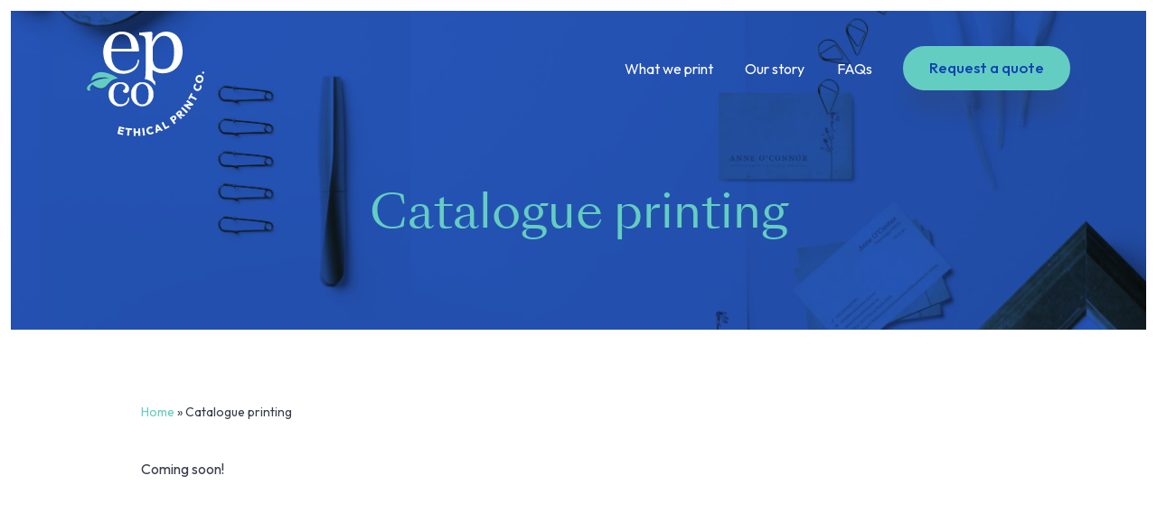

--- FILE ---
content_type: text/css
request_url: https://ethicalprint.co/wp-content/themes/SonjaMeyer_theme/style.css?ver=2.2.2
body_size: 17486
content:
/*!
 * Theme Name:  SonjaMeyer
 * Theme URI:   http://www.seothemes.com/themes/studio-pro/
 * Description: Child theme for the Genesis Framework.
 * Author:      Sonja Meyer
 * Author URI:  https://ethicaldesign.co/
 * Version:     2.2.2
 * Text Domain: sonja-meyer-theme
 * Tags:        one-column, two-columns, left-sidebar, right-sidebar, accessibility-ready, custom-logo, custom-background, custom-colors, custom-header, custom-menu, featured-images, full-width-template, rtl-language-support, sticky-post, theme-options, threaded-comments, translation-ready.
 * Template:    genesis
 * Template     Version: 2.6
 * License:     GPL-2.0+
 * License URI: http://www.gnu.org/licenses/gpl-2.0.html
 * GitHub URI:  https://github.com/seothemes/studio-pro
 */
/* # Table of Contents

- Reset
	- Baseline Normalize
	- Box Sizing
	- Float Clearing
- Defaults
	- Typography
	- Headings
	- Forms
	- Objects
	- Tables
	- Accessibility
- Layout
	- Site Containers
	- Content Width
	- Column Classes
	- Gallery
- Common
	- Avatars
	- Genesis
	- Search Form
	- Titles
	- WordPress
	- Gutenberg
- Header
	- Before Header
	- Site Header
	- Title Area
	- Widget Area
	- Hero Section
- Menus
	- Menus
	- Sub Menus
	- Specific Menus
	- Menu Toggles
- Content
	- Entries
	- Entry Meta
	- Pagination
	- Comments
- Sidebars
	- Widgets
	- Sidebars
- Footer
	- Site Footer
	- Footer Widgets
- Plugins
	- Simple Social Icons
	- Gravity Forms
- Home
	- Front Page
	- Custom Header
- Print
	- Print Styles
*/
/* normalize.css v7.0.0 | MIT License | github.com/necolas/normalize.css */
/* Document
   ========================================================================== */
/**
 * 1. Correct the line height in all browsers.
 * 2. Prevent adjustments of font size after orientation changes in
 *    IE on Windows Phone and in iOS.
 */
@font-face {
    font-family: "SangBleu";
    src: url("assets/fonts/SangBleuSunrise-Regular-WebS.woff") format('woff');
}

@font-face {
    font-family: "SangBleu";
    src: url("assets/fonts/SangBleuVersailles-RegularItalic-WebS.woff") format('woff');
    font-style: italic;
}

html {
	line-height: 1.15;
	/* 1 */
	    -ms-text-size-adjust: 100%;
	/* 2 */
	-webkit-text-size-adjust: 100%;
	/* 2 */
}

/* Sections
   ========================================================================== */
/**
 * Remove the margin in all browsers (opinionated).
 */
body {
	margin: 0;
}

/**
 * Add the correct display in IE 9-.
 */
article,
aside,
footer,
header,
nav,
section {
	display: block;
}

/**
 * Correct the font size and margin on `h1` elements within `section` and
 * `article` contexts in Chrome, Firefox, and Safari.
 */
h1 {
	font-size: 2em;
	margin: 0.67em 0;
}

/* Grouping content
   ========================================================================== */
/**
 * Add the correct display in IE 9-.
 * 1. Add the correct display in IE.
 */
figcaption,
figure,
main {
	/* 1 */
	display: block;
}

/**
 * Add the correct margin in IE 8.
 */
figure {
	margin: 1em 40px;
	margin: 1em 4rem;
}

/**
 * 1. Add the correct box sizing in Firefox.
 * 2. Show the overflow in Edge and IE.
 */
hr {
	box-sizing: content-box;
	/* 1 */
	height: 0;
	/* 1 */
	overflow: visible;
	/* 2 */
}

/**
 * 1. Correct the inheritance and scaling of font size in all browsers.
 * 2. Correct the odd `em` font sizing in all browsers.
 */
pre {
	font-family: monospace, monospace;
	/* 1 */
	font-size: 1em;
	/* 2 */
}

/* Text-level semantics
   ========================================================================== */
/**
 * 1. Remove the gray background on active links in IE 10.
 * 2. Remove gaps in links underline in iOS 8+ and Safari 8+.
 */
a {
	background-color: transparent;
	/* 1 */
	-webkit-text-decoration-skip: objects;
	/* 2 */
}

/**
 * 1. Remove the bottom border in Chrome 57- and Firefox 39-.
 * 2. Add the correct text decoration in Chrome, Edge, IE, Opera, and Safari.
 */
abbr[title] {
	border-bottom: none;
	/* 1 */
	text-decoration: underline;
	/* 2 */
	text-decoration: underline dotted;
	/* 2 */
}

/**
 * Prevent the duplicate application of `bolder` by the next rule in Safari 6.
 */
b,
strong {
	font-weight: inherit;
}

/**
 * Add the correct font weight in Chrome, Edge, and Safari.
 */
b,
strong {
	font-weight: bolder;
}

/**
 * 1. Correct the inheritance and scaling of font size in all browsers.
 * 2. Correct the odd `em` font sizing in all browsers.
 */
code,
kbd,
samp {
	font-family: monospace, monospace;
	/* 1 */
	font-size: 1em;
	/* 2 */
}

/**
 * Add the correct font style in Android 4.3-.
 */
dfn {
	font-style: italic;
}

/**
 * Add the correct background and color in IE 9-.
 */
mark {
	background-color: #ffff00;
	color: #000000;
}

/**
 * Add the correct font size in all browsers.
 */
small {
	font-size: 80%;
}

/**
 * Prevent `sub` and `sup` elements from affecting the line height in
 * all browsers.
 */
sub,
sup {
	font-size: 75%;
	line-height: 0;
	position: relative;
	vertical-align: baseline;
}

sub {
	bottom: -0.25em;
}

sup {
	top: -0.5em;
}

/* Embedded content
   ========================================================================== */
/**
 * Add the correct display in IE 9-.
 */
audio,
video {
	display: inline-block;
}

/**
 * Add the correct display in iOS 4-7.
 */
audio:not([controls]) {
	display: none;
	height: 0;
}

/**
 * Remove the border on images inside links in IE 10-.
 */
img {
	border-style: none;
}

/**
 * Hide the overflow in IE.
 */
svg:not(:root) {
	overflow: hidden;
}


/* Forms
   ========================================================================== */
/**
 * 1. Change the font styles in all browsers (opinionated).
 * 2. Remove the margin in Firefox and Safari.
 */
button,
input,
optgroup,
select,
textarea {
	font-family: 'Outfit', Helvetica, Arial, sans-serif;
	/* 1 */
	font-size: 100%;
	/* 1 */
	line-height: 1.15;
	/* 1 */
	margin: 0;
	/* 2 */
}

/**
 * Show the overflow in IE.
 * 1. Show the overflow in Edge.
 */
button,
input {
	/* 1 */
	overflow: visible;
}

/**
 * Remove the inheritance of text transform in Edge, Firefox, and IE.
 * 1. Remove the inheritance of text transform in Firefox.
 */
button,
select {
	/* 1 */
	text-transform: none;
}

/**
 * 1. Prevent a WebKit bug where (2) destroys native `audio` and `video`
 *    controls in Android 4.
 * 2. Correct the inability to style clickable types in iOS and Safari.
 */
button,
html [type='button'],
[type='reset'],
[type='submit'] {
	-webkit-appearance: button;
	/* 2 */
}

/**
 * Remove the inner border and padding in Firefox.
 */
button::-moz-focus-inner,
[type='button']::-moz-focus-inner,
[type='reset']::-moz-focus-inner,
[type='submit']::-moz-focus-inner {
	border-style: none;
	padding: 0;
}

/**
 * Restore the focus styles unset by the previous rule.
 */
button:-moz-focusring,
[type='button']:-moz-focusring,
[type='reset']:-moz-focusring,
[type='submit']:-moz-focusring {
	outline: 1px dotted ButtonText;
	outline: 0.1rem dotted ButtonText;
}

/**
 * Correct the padding in Firefox.
 */
fieldset {
	padding: 0.35em 0.75em 0.625em;
}

/**
 * 1. Correct the text wrapping in Edge and IE.
 * 2. Correct the color inheritance from `fieldset` elements in IE.
 * 3. Remove the padding so developers are not caught out when they zero out
 *    `fieldset` elements in all browsers.
 */
legend {
	box-sizing: border-box;
	/* 1 */
	color: inherit;
	/* 2 */
	display: table;
	/* 1 */
	max-width: 100%;
	/* 1 */
	padding: 0;
	/* 3 */
	white-space: normal;
	/* 1 */
}

/**
 * 1. Add the correct display in IE 9-.
 * 2. Add the correct vertical alignment in Chrome, Firefox, and Opera.
 */
progress {
	display: inline-block;
	/* 1 */
	vertical-align: baseline;
	/* 2 */
}

/**
 * Remove the default vertical scrollbar in IE.
 */
textarea {
	overflow: auto;
}

/**
 * 1. Add the correct box sizing in IE 10-.
 * 2. Remove the padding in IE 10-.
 */
[type='checkbox'],
[type='radio'] {
	box-sizing: border-box;
	/* 1 */
	padding: 0;
	/* 2 */
}

/**
 * Correct the cursor style of increment and decrement buttons in Chrome.
 */
[type='number']::-webkit-inner-spin-button,
[type='number']::-webkit-outer-spin-button {
	height: auto;
}

/**
 * 1. Correct the odd appearance in Chrome and Safari.
 * 2. Correct the outline style in Safari.
 */
[type='search'] {
	-webkit-appearance: textfield;
	/* 1 */
	outline-offset: -2px;
	outline-offset: -0.2rem;
	/* 2 */
}

/**
 * Remove the inner padding and cancel buttons in Chrome and Safari on macOS.
 */
[type='search']::-webkit-search-cancel-button,
[type='search']::-webkit-search-decoration {
	-webkit-appearance: none;
}

/**
 * 1. Correct the inability to style clickable types in iOS and Safari.
 * 2. Change font properties to `inherit` in Safari.
 */
::-webkit-file-upload-button {
	-webkit-appearance: button;
	/* 1 */
	font: inherit;
	/* 2 */
}

/* Interactive
   ========================================================================== */
/*
 * Add the correct display in IE 9-.
 * 1. Add the correct display in Edge, IE, and Firefox.
 */
details,
menu {
	display: block;
}

/*
 * Add the correct display in all browsers.
 */
summary {
	display: list-item;
}

/* Scripting
   ========================================================================== */
/**
 * Add the correct display in IE 9-.
 */
canvas {
	display: inline-block;
}

/**
 * Add the correct display in IE.
 */
template {
	display: none;
}

/* Hidden
   ========================================================================== */
/**
 * Add the correct display in IE 10-.
 */
[hidden] {
	display: none;
}

/* ## Box Sizing
--------------------------------------------- */
html,
input[type='search'] {
	box-sizing: border-box;
}

*,
*:before,
*:after {
	box-sizing: inherit;
}

/* ## Float Clearing
--------------------------------------------- */
.author-box,
.clearfix,
.entry,
.entry-content,
.footer-widgets,
.nav-primary,
.nav-secondary,
.pagination,
.site-container,
.site-footer,
.site-header,
.site-inner,
.widget,
.wrap {
	clear: both;
}

.author-box:before,
.author-box:after,
.clearfix:before,
.clearfix:after,
.entry:before,
.entry:after,
.entry-content:before,
.entry-content:after,
.footer-widgets:before,
.footer-widgets:after,
.nav-primary:before,
.nav-primary:after,
.nav-secondary:before,
.nav-secondary:after,
.pagination:before,
.pagination:after,
.site-container:before,
.site-container:after,
.site-footer:before,
.site-footer:after,
.site-header:before,
.site-header:after,
.site-inner:before,
.site-inner:after,
.widget:before,
.widget:after,
.wrap:before,
.wrap:after {
	clear: both;
	display: block;
	content: '';
}

/* ## Typography
--------------------------------------------- */
* {
	-webkit-tap-highlight-color: transparent;
}

::-moz-selection {
	background-color: #393e4b;
	color: #ffffff;
}

::selection {
	background-color: #393e4b;
	color: #ffffff;
}

html {
	font-size: 62.5%;
	max-width: 100vw;
	overflow-x: hidden;
}

body {
	background-color: #ffffff;
	color: #393e4b;
	font-family: 'Outfit', Helvetica, Arial, sans-serif;
	font-size: 18px;
	font-size: 1.8rem;
	font-weight: 400;
	line-height: 1.618;
	-webkit-font-smoothing: antialiased;
	   -moz-font-smoothing: grayscale;
	margin: 0;
	max-width: 100vw;
	overflow-x: hidden;
}

body > div {
	font-size: 18px;
	font-size: 1.8rem;
}

p {
	margin: 0 0 1.382em;
	padding: 0;
}

a {
    color: #64CDC1;
    word-wrap: break-word;
    text-decoration: none;
}

a:hover,
a:focus {
	color: #393e4b;
}

ol,
ul {
	margin: 0;
	padding: 0;
}

li {
	list-style-type: none;
}

hr {
	border: 0;
	border-collapse: collapse;
	border-bottom: 1px solid #f0f1f2;
	clear: both;
	padding: 1em 0 0;
	margin: 0 0 2em;
}

b,
strong {
	font-weight: 500;
}

h1 i, h2 i {color: #64CDC1;}

cite,
em,
i {
	font-style: italic;
}

blockquote {
    border-left: 2px solid #0C41B2;
    margin: 3em 0;
    padding: 10px 2em 30px;
    background-color: #f0f1f2;
}

.lightSlider blockquote {
    background-color: #0C41B2;
}


/* ## Headings
--------------------------------------------- */
h1,
h2,
h3,
h6 {
	font-family: 'SangBleu', Helvetica, Arial, sans-serif;
	font-weight: 400;
	line-height: 1.1;
}

h1 {
	font-size: 43px;
	color: #0C41B2;
	margin: 0 0 0.618em;
}

h2 {
	font-size: 40px;
	color: #0C41B2;
	margin: 0 0 0.618em;
}

h3 {
	font-size: 2.1em;
	color: #0C41B2;
}

h4 {
	font-family: 'SangBleu', Helvetica, Arial, sans-serif;
    font-size: 23px;
    font-weight: 400;
    line-height: 1.618;
	color: #0C41B2;
}

h5 {
	font-family: 'Outfit', Helvetica, Arial, sans-serif;
	font-size: 20px;
	color: #0C41B2;
	font-weight: 500;
	margin: 0.8em 0;
}

h6 {
	font-size: 1em;
}

/* ## Forms
--------------------------------------------- */
input,
select,
textarea {
	background-color: #f6f7f8;
	border: 1px solid #f0f1f2;
	border-color: #e3e4e6;
	border-radius: 2em;
	padding: 0.5em 1.382em;
	width: 100%;
	line-height: 2;
	font-size: 15px;
	font-size: 1.5rem;
	color: #adb5bd;
	font-weight: 300;
}

input:focus,
select:focus,
textarea:focus {
	outline: none;
	border-color: #006cff;
}

:focus {
	outline: 2px solid #f0f1f2;
}

input[type='checkbox'],
input[type='image'],
input[type='radio'] {
	width: auto;
}

input[type='search'] {
	-webkit-appearance: none;
}

::-moz-placeholder {
	color: #adb5bd;
	opacity: 1;
}

::-webkit-input-placeholder {
	color: #adb5bd;
}

.button,
button,
input[type='button'],
input[type='reset'],
input[type='submit'] {
	background-color: #64CDC1;
	border: 0;
	border-radius: 9rem;
	color: #0C41B2;
	cursor: pointer;
	font-size: 17px;
	font-size: 1.7rem;
	font-weight: 500;
	padding: 0.9em 1.7em 1em;
	text-decoration: none;
	display: inline-block;
	width: auto;
	height: auto;
	line-height: 1;
	box-shadow: 0 3rem 2rem -0.5rem rgba(57, 62, 75, 0.2);
	transition: all 0.3s ease;
}

.button:hover,
.button:focus,
button:hover,
button:focus,
input[type='button']:hover,
input[type='button']:focus,
input[type='reset']:hover,
input[type='reset']:focus,
input[type='submit']:hover,
input[type='submit']:focus {
	color: #64CDC1;
	background-color: #0C41B2;
	box-shadow: 0 1rem 2rem -0.5rem rgba(57, 62, 75, 0.2);
}

.button.secondary,
button.secondary,
input[type='button'].secondary,
input[type='reset'].secondary,
input[type='submit'].secondary {
	background-color: #0C41B2;
	color: #64CDC1;
}

.button.secondary:hover,
.button.secondary:focus,
input[type='button']:hover,
input[type='button']:focus,
input[type='reset']:hover,
input[type='reset']:focus,
input[type='submit']:hover,
input[type='submit']:focus {
	color: #0C41B2;
	background-color: #64CDC1;
	box-shadow: 0 1rem 2rem -0.5rem rgba(57, 62, 75, 0.2);
}

.button.white,
button.white,
input[type='button'].white,
input[type='reset'].white,
input[type='submit'].white {
	background-color: #ffffff;
	color: #64CDC1;
}

.button.small,
button.small,
input[type='button'].small,
input[type='reset'].small,
input[type='submit'].small {
	font-size: 12px;
	font-size: 1.2rem;
}

.button.large,
button.large,
input[type='button'].large,
input[type='reset'].large,
input[type='submit'].large {
	font-size: 18px;
	font-size: 1.8rem;
}

.button:disabled,
button:disabled,
input[type='button']:disabled,
input[type='reset']:disabled,
input[type='submit']:disabled {
	background-color: #f6f7f8;
	border-width: 0;
	color: #697886;
	cursor: not-allowed;
}

.button + button,
.button + .button,
button + button,
button + .button,
input[type='button'] + button,
input[type='button'] + .button,
input[type='reset'] + button,
input[type='reset'] + .button,
input[type='submit'] + button,
input[type='submit'] + .button {
	margin-top: 1em;
	clear: both;
}

input[type='search']::-webkit-search-cancel-button,
input[type='search']::-webkit-search-results-button {
	display: none;
}

fieldset {
	margin-bottom: 1em;
}

/* ## Objects
--------------------------------------------- */
embed,
iframe,
img,
object,
video,
.wp-caption,
.wp-video-shortcode {
	max-width: 100%;
	display: block;
}

img {
	height: auto;
}

figure {
	margin: 0;
}

video {
	object-fit: cover;
}

.wp-video-shortcode {
	width: auto !important;
}

/* ## Tables
--------------------------------------------- */
table {
	background-color: #ffffff;
	border: 1px solid #f0f1f2;
	border-collapse: collapse;
	border-spacing: 0;
	line-height: 1;
	margin-bottom: 40px;
	margin-bottom: 4rem;
	width: 100%;
}

tbody {
	border-bottom: 1px solid #f0f1f2;
}

td,
th {
	text-align: left;
	padding: 0.618em;
	border-top: 1px solid #f0f1f2;
	border-right: 1px solid #f0f1f2;
}

/* ## Accessibility
--------------------------------------------- */
.screen-reader-text,
.screen-reader-text span,
.screen-reader-shortcut,
.wp-custom-logo .site-title,
.wp-custom-logo .site-description {
	position: absolute !important;
	clip: rect(0, 0, 0, 0);
	height: 1px;
	height: 0.1rem;
	width: 1px;
	width: 0.1rem;
	border: 0;
	overflow: hidden;
}

.screen-reader-text:focus,
.screen-reader-shortcut:focus {
	clip: auto !important;
	height: auto;
	width: auto;
	display: block;
	padding: 10px 20px;
	padding: 1rem 2rem;
	z-index: 100000;
	text-decoration: none;
	box-shadow: 0 0 0.2rem 0.2rem rgba(57, 62, 75, 0.1);
}

.more-link {
	position: relative;
	font-style: normal;
}

.genesis-skip-link {
	margin: 0;
}

.genesis-skip-link li {
	height: 0;
	width: 0;
	list-style: none;
}

/* ## Site Containers
--------------------------------------------- */
/*.content-sidebar-wrap,
.wrap {
	margin: 0 auto;
	padding-left: 6vw;
	padding-right: 6vw;
}*/

.content-sidebar-wrap,
.wrap {
	margin: 0 auto;
	width: 80%;
}

.content-sidebar-wrap .wrap,
.wrap .wrap {
	max-width: 100%;
	width: auto;
	padding: 0;
}

.site-inner {
	clear: both;
}

.page-builder .site-inner {
	border-top: 1px solid #f0f1f2;
	border-bottom: 1px solid #f0f1f2;
}

.content-sidebar-wrap {
	max-width: 1280px;
	padding-top: 9vw;
	padding-bottom: 9vw;
}

/* ## Content Widths and Positions
--------------------------------------------- */

/* ## Column Classes (including fifths)
--------------------------------------------- */
.columns > div {
	background-color: #f6f7f8;
	padding: 1.618em;
	margin-bottom: 2.5641%;
	text-align: center;
	text-transform: capitalize;
	font-size: 14px;
	font-size: 1.4rem;
	font-weight: 400;
	box-shadow: 0 1rem 1rem -1rem rgba(57, 62, 75, 0.2);
	transition: all 0.3s ease;
}

.columns > div:hover,
.columns > div:focus {
	box-shadow: 0 2rem 1rem -1rem rgba(57, 62, 75, 0.1);
}

/* ## Masonry
--------------------------------------------- */
.layout-masonry .content {
	display: -ms-flexbox;
	display: flex;
	-ms-flex-wrap: wrap;
	    flex-wrap: wrap;
}

.layout-masonry .entry {
	box-shadow: 0 2rem 1rem -0.75rem rgba(57, 62, 75, 0.1);
	padding: 30px;
	padding: 3rem;
	transition: all 0.3s ease;
	border: 1px solid #f0f1f2;
}

.blog .layout-masonry .entry {
}

.layout-masonry .entry:hover,
.layout-masonry .entry:focus {
	box-shadow: 0 0.75rem 1rem -0.75rem rgba(57, 62, 75, 0.1);
}

.layout-masonry .entry-image-link {
	margin: -30px -30px 30px;
	margin: -3rem -3rem 3rem;
}

.layout-masonry .entry-image-link img {
	width: 100%;
}

.layout-masonry .entry-title {
	font-size: 1.1em;
}

.layout-masonry .entry-content {
	font-size: 16px;
	font-size: 1.6rem;
}

/* ## Gallery
--------------------------------------------- */
.gallery,
.gallery-row {
	display: -ms-flexbox;
	display: flex;
	-ms-flex-wrap: wrap;
	    flex-wrap: wrap;
	-ms-flex-pack: justify;
	justify-content: space-between;
}

.gallery a {
	display: block;
	min-height: 100%;
}

.gallery img {
	height: auto;
	width: 100%;
	display: block;
}

.gallery-caption {
	display: block;
}

.gallery-item {
	width: 100%;
	margin: 0;
	text-align: center;
	display: block;
}

.gallery-item img {
	box-shadow: 0 0rem 1rem -1rem rgba(57, 62, 75, 0.1);
	transition: all 0.3s ease;
}

.gallery-item img:hover,
.gallery-item img:focus {
	box-shadow: 0 2.5rem 1rem -1rem rgba(57, 62, 75, 0.1);
}

/* ## Portfolio
--------------------------------------------- */
.post-type-archive-portfolio .content {
	display: -ms-flexbox;
	display: flex;
	-ms-flex-wrap: wrap;
	    flex-wrap: wrap;
}

.post-type-archive-portfolio .entry {
	padding: 0;
	margin: 0 0 6vw;
	position: relative;
	box-shadow: 0 0rem 1rem -1rem rgba(57, 62, 75, 0);
	overflow: hidden;
	transition: all 0.3s ease;
}

.post-type-archive-portfolio .entry:hover,
.post-type-archive-portfolio .entry:focus {
	box-shadow: 0 3rem 1.5rem -1rem rgba(57, 62, 75, 0.1);
}

.post-type-archive-portfolio .entry:hover .entry-header,
.post-type-archive-portfolio .entry:focus .entry-header {
	background-color: rgba(57, 62, 75, 0.3);
}

.post-type-archive-portfolio .entry:hover .entry-title,
.post-type-archive-portfolio .entry:focus .entry-title {
	margin-top: 0;
}

.post-type-archive-portfolio .entry{
	margin-bottom: 2.5641%;
}

.post-type-archive-portfolio .entry img {
	width: 100%;
}

.post-type-archive-portfolio .entry-header {
	position: absolute;
	top: 0;
	left: 0;
	bottom: 0;
	right: 0;
	display: -ms-flexbox;
	display: flex;
	-ms-flex-align: center;
	align-items: center;
	-ms-flex-pack: center;
	justify-content: center;
	pointer-events: none;
	background-color: rgba(57, 62, 75, 0);
	transition: all 0.3s ease;
}

.post-type-archive-portfolio .entry-title {
	font-size: 18px;
	font-size: 1.8rem;
	margin-top: 100%;
	transition: all 0.3s ease;
}

.post-type-archive-portfolio .entry-title a {
	color: #ffffff;
}

.post-type-archive-portfolio .pagination {
	width: 100%;
}

.portfolio .entry-footer {
	display:none;
}

.portfolio.entry > img  {
	display:none;
}


/* ## Pricing Tables
--------------------------------------------- */
.pricing-table {
	border-radius: 5px;
	margin-bottom: 60px;
	margin-bottom: 6rem;
	clear: both;
}

.pricing-table:before,
.pricing-table:after {
	clear: both;
	display: block;
	content: '';
}

.pricing-table > div {
	padding: 1em!important;
	text-align: center;
	margin-bottom: 50px;
	margin-bottom: 5rem;
	border-radius: 5px;
	border: none;
	transition: all 0.3s ease;
}

.pricing-table > div.featured {
	transform: scale(1.1);
	background-color: #ffffff;
	border: 1px solid #f0f1f2;
	box-shadow: 0 2rem 2rem -1rem rgba(57, 62, 75, 0.1);
}

.pricing-table > div.featured:hover,
.pricing-table > div.featured:focus {
	box-shadow: 0 1rem 2rem -1rem rgba(57, 62, 75, 0.1);
}

.pricing-table > div ul {
	margin-left: 0;
	font-size: smaller;
	margin-bottom: 15px;
}

.pricing-table > div ul li {
	list-style-type: none;
	padding: 8px;
    border-bottom: solid 1px #cacaca;
}

.pricing-table small {
	font-family: 'SangBleu', Helvetica, Arial, sans-serif;
}

.pricing-table big {
	font-size: 3em;
	font-family: 'SangBleu', Helvetica, Arial, sans-serif;
	color: #0C41B2;
}

/* ## Avatars
--------------------------------------------- */
.avatar {
	border-radius: 50%;
	margin-right: 20px;
	margin-right: 2rem;
	float: left;
}

.alignright .avatar {
	margin-left: 20px;
	margin-left: 2rem;
}

/* ## Genesis
--------------------------------------------- */
.breadcrumb {
	padding: 0 3vw;
	background-color: #ffffff;
	font-size: 14px;
	font-size: 1.4rem;
	width: 100%;
}

.after-entry,
.author-box {
	margin-bottom: 5%;
	background-color: #ffffff;
	padding: 0 3vw;
}

.entry + .after-entry,
.author-box + .after-entry,
.entry + .author-box,
.author-box + .author-box {
	margin-top: 6vw;
}

.after-entry p:last-of-type,
.author-box p:last-of-type {
	margin-bottom: 0;
}

/* ## Search Form
--------------------------------------------- */
.search-form {
	display: block;
	width: 100%;
	position: relative;
	clear: both;
}

.search-form:before,
.search-form:after {
	clear: both;
	display: block;
	content: '';
}

.search-form input[type='search'] {
	width: 100%;
}

.search-form input[type='submit'] {
	display: none;
}

.entry .search-form {
	margin-bottom: 40px;
	margin-bottom: 4rem;
}

/* ## Titles
--------------------------------------------- */
.author-box-content {
	font-size: 16px;
	font-size: 1.6rem;
}

.entry-title a {
	color: #64CDC1;
	text-decoration: none;
	font-family: 'SangBleu', Helvetica, Arial, sans-serif;
	transition: all 0.3s ease;
}

.entry-title a:hover,
.entry-title a:focus {
	color: #595959;
}

/* ## WordPress
--------------------------------------------- */
a.aligncenter img {
	display: block;
	margin: 0 auto;
}

a.alignnone {
	display: inline-block;
}

.alignleft {
	float: left;
	text-align: left;
}

.alignright {
	float: right;
	text-align: right;
}

a.alignleft,
a.alignnone,
a.alignright {
	max-width: 100%;
}

img.centered,
.aligncenter {
	display: block;
	margin: 0 auto 2em;
}

.custom-logo {
	padding-top: 35px;
} 

a.alignleft,
img.alignleft,
.wp-caption.alignleft {
	margin: 0 1em 1em 0;
}

a.alignright,
img.alignright,
.wp-caption.alignright {
	margin: 0 0 1em 1em;
}

.wp-caption-text {
	font-size: 14px;
	font-size: 1.4rem;
	margin: 0;
	text-align: center;
}

.entry-content p.wp-caption-text {
	margin-bottom: 0;
}

.entry-content .wp-audio-shortcode,
.entry-content .wp-playlist,
.entry-content .wp-video {
	margin: 0 0 1em;
}

.sticky,
.bypostauthor {
	background-color: transparent;
}

.post-edit-link {
	display: none;
}

/* ## Gutenberg
--------------------------------------------- */
.entry-content .alignwide {
	width: 120%;
	max-width: 100vw;
	position: relative;
	left: 50%;
	transform: translate(-50%);
}

.entry-content .alignwide img {
	width: 100%;
	display: inline-block;
	margin: 1.618em auto;
}

.entry-content .alignfull {
	max-width: none;
	width: 100vw;
	left: 50%;
	margin-left: -50vw;
	position: relative;
}

.content-sidebar .entry-content .alignfull,
.sidebar-content .entry-content .alignfull {
	max-width: calc(100% + 12rem);
}

.entry-content .alignfull img {
	width: 100%;
	display: inline-block;
	margin: 1.618em auto;
}

.wp-block-image figcaption {
	margin: 0 auto 2em;
}

.wp-block-button {
	background: transparent;
	display: block;
	text-align: center;
	width: 100%;
	clear: both;
}

.wp-block-button:before,
.wp-block-button:after {
	clear: both;
	display: block;
	content: '';
}

.wp-block-button a {
	display: inline-block;
}

.wp-block-button a:hover,
.wp-block-button a:focus {
	color: #ffffff;
}

.wp-block-pullquote > p {
	font-family: 'Outfit', Helvetica, Arial, sans-serif;
	font-weight: 400;
}

.wp-block-pullquote cite {
	font-style: normal;
}

.wp-block-gallery .blocks-gallery-item {
	width: 48.71795%;
	margin: 0 0 2.5641% 2.5641%;
	text-align: center;
	display: block;
}

.wp-block-gallery .blocks-gallery-item:nth-of-type(odd) {
	margin-left: 0;
	clear: both;
}

.wp-block-gallery .blocks-gallery-item img {
	margin: 0;
}

/* ## Site Header
--------------------------------------------- */
.site-header {
	position: absolute;
	width: 100%;
	z-index: 100;
	background-color: transparent;
	transition: all 0.3s ease;
}

.has-fixed-header .site-header {
	position: fixed;
}

.has-fixed-header .site-header.shrink {
	background-color: #0C41B2;
	box-shadow: 0 0 2rem rgba(57, 62, 75, 0.382);
	background-repeat: none;
	background-position: left;	
}

.has-fixed-header .site-header.shrink .custom-logo {
	width: 70%;
	padding-bottom:15px;
	padding-top: 15px;
}

.site-header > .wrap {
	position: relative;
	display: -ms-flexbox;
	display: flex;
	-ms-flex-align: center;
	align-items: center;
	-ms-flex-pack: justify;
	justify-content: space-between;
	-ms-flex-wrap: wrap;
	    flex-wrap: wrap;
}

/* ## Title Area
--------------------------------------------- */
.title-area {
	margin: 0 auto 0 0;
	position: relative;
	height: 100%;
	display: block;
	-ms-flex: 1;
	    flex: 1;
	padding: 1em 0;
	max-width: 200px;
	max-width: 20rem;
	transition: all 0.3s ease;
}

.fixed-header .shrink .title-area {
	padding: 0.382em 0;
}

.wp-custom-logo .title-area {
	max-width: 100px;
	max-width: 10rem;
}

.site-title {
	font-size: 20px;
	font-size: 2rem;
	font-family: 'SangBleu', Helvetica, Arial, sans-serif;
	font-weight: 500;
	line-height: 1;
	margin-bottom: 0;
}

.site-title a {
	color: #ffffff;
	text-decoration: none;
}

.site-description {
	font-size: 10px;
	font-size: 1rem;
	margin-bottom: 0;
	line-height: 1;
	color: #ffffff;
}

/* ## Header Right
--------------------------------------------- */
.header-widget-area {
	width: 100%;
	opacity: 0;
	margin-left: 1px;
	transform: translateY(140%);
	transition: opacity 0.3s ease-in-out, transform 0.3s ease-in-out;
	padding: 1em 0;
	position: relative;
	z-index: 1;
}

.activated .header-widget-area {
	opacity: 1;
	transform: translateY(0);
	transition-delay: 0.82s;
}

.header-widget-area .widget {
	background-color: transparent;
}

.header-widget-area .widget:last-of-type {
	margin-bottom: 0;
}

.header-widget-area .simple-social-icons .alignright,
.header-widget-area .simple-social-icons .aligncenter {
	-ms-flex-pack: start;
	justify-content: flex-start;
	float: left;
}

.header-widget-area .simple-social-icons a {
	background-color: transparent !important;
}

/* ## Custom Header
--------------------------------------------- */
.wp-custom-header {
	position: absolute;
	left: 0;
	right: 0;
	top: 0;
	bottom: 0;
	margin: auto;
	height: 100%;
	width: 100%;
	object-fit: cover;
	object-position: center;
	overflow: hidden;
	opacity: .5;
}

.woocommerce .wp-custom-header img,
.wp-custom-header img,
.wp-custom-header video {
	width: 100%;
	height: 100%;
	object-fit: cover;
	object-position: center center;
}

.wp-custom-header iframe {
	top: -37.5%;
	left: -37.5%;
	right: -37.5%;
	bottom: -37.5%;
	margin: auto;
	height: 175%;
	width: 175%;
	max-width: 175%;
	max-height: none;
	min-width: 100%;
	min-height: 56.25vw;
	position: absolute;
}

.wp-custom-header img {
	display: none;
}

.wp-custom-header-video-button {
	display: none;
}

/* ## Page Header
--------------------------------------------- */
.page-header {
	width: 100%;
	margin: 0 auto;
	padding: 140px 0 70px;
	padding: 14rem 0 7rem;
	background-size: cover;
	background-position: center;
	position: relative;
	color: #ffffff;
	text-align: center;
	background-color: #ffffff;
    border-top: 12px solid #ffffff;
    border-right: 12px solid #ffffff;
    border-left: 12px solid #ffffff;
}



.page-header:before {
	content: '';
	display: block;
	position: absolute;
	top: 0;
	left: 0;
	right: 0;
	bottom: 0;
	z-index: 1;
    background: #0C41B2;
    opacity: .9;
    mix-blend-mode: multiply;
}

.page-template-page-specialties-new .page-header:before,
.page-template-page-specialties .page-header:before,
.page-template-page-greenprinting .page-header:before,
.page-template-page-ethos .page-header:before,
.page-template-page-about .page-header:before,
.page-template-page-webpackages .page-header:before,
.page-template-page-form .page-header:before{
	content: '';
	display: block;
	position: absolute;
	top: 0;
	left: 0;
	right: 0;
	bottom: 0;
	z-index: 1;
    background: #0C41B2;
	mix-blend-mode: unset;
    opacity: 1;
}



body.blog .page-header:before,
body.single-post .page-header:before,
body.post-type-archive .page-header:before,
body.single-portfolio .page-header:before {
	content: '';
	display: block;
	position: absolute;
	top: 0;
	left: 0;
	right: 0;
	bottom: 0;
	z-index: 1;
    background: #0C41B2;
	mix-blend-mode: unset;
    opacity: 1;
}

body.single-post .page-header p, body.blog .page-header p  {display: none;}

.page-header .wrap {
	position: relative;
	z-index: 2;
	max-width: 768px;
}

.front-page-1 .page-header .wrap {
	max-width: 85%;
}

.page-header h1 {
	width: 100%;
	margin-bottom: 0;
	line-height: 1.236;
	color: #64CDC1;
}

.page-header p {
	width: 100%;
	margin: 1em 0 0;
	font-size: 110%;
    font-weight: 500;
}

.page-header .widget {
	background: transparent;
}



/* ## Menus
--------------------------------------------- */
.menu {
	width: 100%;
	font-weight: 400;
	font-size: 14px;
	font-size: 1.4rem;
	line-height: 1;
	text-align: left;
	display: -ms-flexbox;
	display: flex;
	-ms-flex-wrap: wrap;
	    flex-wrap: wrap;
	-ms-flex-align: center;
	align-items: center;
	-ms-flex-line-pack: center;
	align-content: center;
	position: relative;
	clear: both;
}

.menu:before,
.menu:after {
	clear: both;
	display: block;
	content: '';
}

.menu-item {
	display: block;
	padding: 0;
	width: 100%;
	position: relative;
}

.menu-item.right {
	margin-left: auto;
}

.menu-item a {
	text-decoration: none;
	display: block;
	padding: 0.5em 0;
	color: #ffffff;
	transition: all 0.3s ease;
}

.menu-item a span {
	position: relative;
	display: block;
}

.menu-item a span:after {
	content: '';
	display: block;
	width: 0;
	height: 2px;
	position: absolute;
	left: 0;
	top: calc(100% + 0.2em);
	background-color: #64CDC1;
	transition: all 0.3s ease;
}

.menu-item a:hover span:after,
.menu-item a:focus span:after,
.menu-item.current-menu-item > a span:after {
	right: 0;
}

/* ## Sub Menus
--------------------------------------------- */
.sub-menu {
	display: none;
	font-size: 16px;
	font-size: 1.6rem;
	clear: both;
	font-family: 'Outfit', Helvetica, Arial, sans-serif;
}

.sub-menu:before,
.sub-menu:after {
	clear: both;
	display: block;
	content: '';
}

.sub-menu li {
	width: 100%;
	clear: both;
}

.sub-menu li:before,
.sub-menu li:after {
	clear: both;
	display: block;
	content: '';
}

.nav-primary .sub-menu li {
	transform: translateY(0);
}

.nav-primary.activated .sub-menu li {
	transition: none;
	transition-delay: 0s;
}

.sub-menu li:first-of-type a {
	padding-left: 1em;
}

.sub-menu a {
	padding: 1em;
}

.sub-menu .sub-menu {
	padding-left: 1em;
}

/* ## Specific Menus
--------------------------------------------- */
.nav-primary {
	margin: 0;
	padding: 10vh 15vw 15vh 10vw;
	background-color: #393e4b;
	position: fixed;
	right: -100%;
	top: 0;
	bottom: 0;
	height: 100vh;
	width: 80vw;
	max-width: 400px;
	max-width: 40rem;
	transition: all 0.75s cubic-bezier(0, 1, 0.618, 1);
	transition-delay: 0.382s;
	top: 0;
	bottom: 0;
	position: fixed;
	overflow: auto;
	-webkit-overflow-scrolling: touch;
	        overflow-scrolling: touch;
}

.nav-primary.activated {
	right: 0;
}

.nav-primary.activated .menu-item {
	opacity: 1;
	transform: translateY(0);
	transition-delay: 0.82s;
}

.no-js .nav-primary {
	width: 100%;
	position: relative;
	display: block;
}

.no-js .nav-primary .wrap {
	padding: 0 5%;
}

.no-js .nav-primary .menu-item {
	display: inline-block;
	width: auto;
	margin: 0 0.5em;
}

.nav-primary .wrap {
	width: 100%;
	position: relative;
	z-index: 1;
}

.nav-primary .menu {
	padding: 0;
	font-family: 'SangBleu', Helvetica, Arial, sans-serif;
	font-size: 24px;
	font-size: 2.4rem;
}

.nav-primary .menu-item {
	opacity: 0;
	transform: translateY(140%);
	transition: opacity 0.3s ease-in-out, transform 0.3s ease-in-out;
	position: relative;
}

.nav-primary .menu-item a {
	float: left;
}

.nav-secondary {
	width: 100%;
}

.site-footer .menu {
	margin-bottom: 1em;
}

.site-footer .menu-item {
	width: 50%;
}

.site-footer .menu-item a {
	margin: 0 0 0.5em;
	color: #393e4b;
}

.site-footer .menu-item a:hover,
.site-footer .menu-item a:focus {
	color: #006cff;
}

/* ## Menu Toggles
--------------------------------------------- */
.menu-toggle {
	padding: 27px 0;
	padding: 2.7rem 0;
	cursor: pointer;
	background-color: transparent;
	box-shadow: none;
	display: block;
	position: absolute;
	top: 20px;
	top: 2rem;
	padding: 0;
	right: 5%;
	line-height: 0;
	height: 30px;
	height: 3rem;
	width: auto;
	letter-spacing: -1em;
	color: transparent;
	z-index: 999;
	transition: none;
}

.menu-toggle:hover,
.menu-toggle:focus {
	background: none;
	outline: none;
	box-shadow: none;
	color: transparent;
}

.menu-toggle.activated {
	position: fixed;
	right: 5vw;
}

.menu-toggle.activated span,
.menu-toggle.activated span:before,
.menu-toggle.activated span:after {
	background-color: #ffffff;
}

.menu-toggle span {
	display: block;
	position: relative;
	height: 2px;
	height: 0.2rem;
	background: #ffffff;
	transition: background 0s 0.4s;
	width: 25px;
	width: 2.5rem;
	margin: 0;
	border-radius: 5px;
}

.menu-toggle span::before,
.menu-toggle span::after {
	position: absolute;
	display: block;
	left: 0;
	width: 100%;
	height: 2px;
	height: 0.2rem;
	background-color: #ffffff;
	border-radius: 5px;
	content: ' ';
}

.menu-toggle span::before {
	top: -7px;
	top: -0.7rem;
	transition: top 0.4s 0.4s, transform 0.4s 0s, background-color 0.82s 0.1s;
}

.menu-toggle span::after {
	bottom: -7px;
	bottom: -0.7rem;
	transition: bottom 0.4s 0.4s, transform 0.4s 0s, background-color 0.82s 0.1s;
}

.menu-toggle.activated span {
	background: none;
}

.menu-toggle.activated span::before {
	top: 0;
	transform: rotate(135deg);
	transition: top 0.4s 0s, transform 0.4s 0.4s, background-color 0.82s 0.1s;
}

.menu-toggle.activated span::after {
	bottom: 0;
	transform: rotate(-135deg);
	transition: bottom 0.4s 0s, transform 0.4s 0.4s, background-color 0.82s 0.1s;
}

.sub-menu-toggle {
	position: absolute;
	right: 0;
	top: 0.333em;
	background: none;
	padding: 1em;
	margin: 0 -1em;
	box-shadow: none;
}

.sub-menu-toggle:hover,
.sub-menu-toggle:focus {
	background: none;
}

.sub-menu-toggle:before {
	content: '';
	display: block;
	margin: 4px 0 -4px;
	margin: 0.4rem 0 -0.4rem;
	border: 4px solid transparent;
	border: 0.4rem solid transparent;
	border-top-color: #ffffff;
}

.sub-menu-toggle.activated:before {
	transform: rotate(180deg);
	margin: -4px 0 4px;
	margin: -0.4rem 0 0.4rem;
}

/* ## Entries
--------------------------------------------- */
.entry {
	margin-bottom: 5vw;
	padding: 6vw 3vw;
}

.entry:last-of-type {
	margin-bottom: 0;
}

.entry > img {
	margin-bottom: 40px;
	margin-bottom: 4rem;
}

.entry-content {
	clear: both;
}

.entry-content:before,
.entry-content:after {
	clear: both;
	display: block;
	content: '';
}

.entry-content ol,
.entry-content ul, 
.inclusions_section ol,
.inclusions_section ul,
.inclusions_section_white ol,
.inclusions_section_white ul,
.ethicaldesign_section ol,
.ethicaldesign_section ul,
.flexi-content ol,
.flexi-content ul{
	margin-bottom: 1em;
	margin-left: 40px;
	margin-left: 4rem;
}

.error404 .entry-content ol,
.error404
.entry-content ul {
	margin-bottom: 40px;
	margin-bottom: 4rem;
}

.entry-content ol > li {
	list-style-type: decimal;
}

.entry-content ul > li {
	list-style-type: disc;
}
.inclusions_section ol > li,
.inclusions_section_white ol > li,
.flexi-content ol > li{
	list-style-type: decimal;
	margin-bottom: 10px;
}

.inclusions_section ul > li,
.inclusions_section_white ul > li,
.ethicaldesign_section ul > li,
.flexi-content ul > li {
	list-style-type: disc;
	margin-top: 10px;
}

.bordered-block-2 ul > li {
	list-style-type: disc;
    list-style-position: inside;
    padding-left: 1em;
    padding-bottom: 1em;
    text-indent: -1.4em;
}

.entry-content ol ol,
.entry-content ul ul, 
.inclusions_section ol ol,
.inclusions_section ul ul,
.inclusions_section_white ol ol,
.inclusions_section_white ul ul {
	margin-bottom: 0;
}

.entry-content li li,
.inclusions_section li li,
.inclusions_section_white li li{
	list-style-type: circle;
}

.entry-content code {
	background-color: #f6f7f8;
	display: block;
	padding: 10px 20px;
	padding: 1rem 2rem;
	border: 1px solid #f0f1f2;
	margin-top: 1em;
	font-size: 16px;
	font-size: 1.6rem;
}

.entry-content input,
.entry-content select,
.entry-content textarea {
	margin-bottom: 1em;
}

.entry-content > *:last-child {
	margin-bottom: 0;
}

.entry-image-link {
	display: block;
	margin-bottom: 1em;
}

.entry-image-link img {
	display: block;
}

/* ## Entry Meta
--------------------------------------------- */
p.entry-meta {
	margin-bottom: 0.618em;
	color: #adb5bd;
	font-weight: 400;
    font-size: 0.8em;
}

.entry-header p.entry-meta {
	margin-bottom: 1em;
}

.single p.entry-meta {
	padding-bottom: 1.618em;
	font-family: 'SangBleu', Helvetica, Arial, sans-serif;
	display: none;
}

.entry-categories,
.entry-tags {
	display: block;
}

.entry-author-name {
	text-transform: capitalize;
}

.entry-footer {
	border-top: 1px solid #f0f1f2;
	margin-top: 5vw;
	padding-top: 5vw;
}

/* ## Pagination
--------------------------------------------- */
.pagination {
	margin: 5vw 0;
	width: 100%;
	clear: both;
}

.pagination:before,
.pagination:after {
	clear: both;
	display: block;
	content: '';
}

.adjacent-entry-pagination {
	margin-bottom: 0;
}

.adjacent-entry-pagination b {
	border: 1px solid #f0f1f2;
	border-radius: 5px;
	padding: 0 2em;
	display: -ms-flexbox;
	display: flex;
	-ms-flex-align: center;
	align-items: center;
	-ms-flex-pack: justify;
	justify-content: space-between;
	line-height: 1;
	font-size: small;
	font-weight: 400;
	box-shadow: 0 1.5rem 1rem -0.5rem rgba(57, 62, 75, 0.1);
	transition: all 0.3s ease;
}

.adjacent-entry-pagination b:hover,
.adjacent-entry-pagination b:focus {
	box-shadow: 0 1rem 1rem -1rem rgba(57, 62, 75, 0.1);
}

.adjacent-entry-pagination a {
	color: #393e4b;
	text-decoration: none;
	margin: 0 10px;
	margin: 0 1rem;
	padding: 1em 0;
}

.archive-pagination {
	display: -ms-flexbox;
	display: flex;
	-ms-flex-pack: center;
	justify-content: center;
}

.archive-pagination ul {
	display: -ms-flexbox;
	display: flex;
	-ms-flex-pack: center;
	justify-content: center;
	width: auto;
	margin: 0 auto;
	box-shadow: 0 1.5rem 1rem -0.5rem rgba(57, 62, 75, 0.1);
	transition: all 0.3s ease;
}

.archive-pagination ul:hover,
.archive-pagination ul:focus {
	box-shadow: 0 0.5rem 1rem -0.5rem rgba(57, 62, 75, 0.15);
}

.archive-pagination li {
	margin: 0;
	border: 1px solid #f0f1f2;
	border-right: 0;
}

.archive-pagination li:first-of-type,
.archive-pagination li:first-of-type a {
	border-top-left-radius: 5px;
	border-bottom-left-radius: 5px;
}

.archive-pagination li:last-of-type {
	border-right: 1px solid #f0f1f2;
	border-top-right-radius: 5px;
	border-bottom-right-radius: 5px;
}

.archive-pagination li:last-of-type a {
	border-top-right-radius: 5px;
	border-bottom-right-radius: 5px;
}

.archive-pagination a {
	background-color: transparent;
	color: #393e4b;
	font-size: 14px;
	font-size: 1.4rem;
	font-weight: 400;
	padding: 7.5px 15px;
	padding: 0.75rem 1.5rem;
	text-decoration: none;
	display: block;
	transition: all 0.3s ease;
}

.archive-pagination a:hover,
.archive-pagination .active a,
.archive-pagination a:focus {
	color: #006cff;
}

/* ## Comments
--------------------------------------------- */
.comment-respond,
.entry-comments,
.entry-pings {
	background-color: #ffffff;
	font-size: 16px;
	font-size: 1.6rem;
	margin-top: 40px;
	margin-top: 4rem;
	padding: 6vw 3vw;
}

.comment-respond .form-submit {
	margin-bottom: 0;
}

.comment-list li {
	padding: 40px 0 0 5vw;
	padding: 4rem 0 0 5vw;
}

.comment-list .depth-1 {
	padding-left: 0;
}

.comment-list .comment-respond {
	padding: 0 0 0 1em;
}

.comment-list > .comment-respond {
	padding: 0;
}

.comment-header {
	margin-bottom: 5vw;
}

.comment-header p {
	margin-bottom: 0;
}

.comment-edit-link {
	padding-left: calc(4.8rem + 1em);
}

.entry-pings .comment-edit-link {
	padding: 0;
	clear: both;
	display: block;
}

.comment-meta {
	padding-left: calc(4.8rem + 1em);
	word-break: break-all;
}

.entry-pings .comment-meta {
	padding: 0 0 1em;
}

.comment-content {
	clear: both;
}

.comment-content ul > li {
	list-style-type: disc;
}

.comment-respond input[type='email'] label,
.comment-respond input[type='text'] label,
.comment-respond input[type='url'] label {
	display: block;
	margin-right: 10px;
	margin-right: 1rem;
}

.entry-pings .reply {
	display: none;
}

.pingback:last-of-type p {
	margin-bottom: 0;
}

/* ## Widgets
--------------------------------------------- */
.widget {
	word-wrap: break-word;
}

.sidebar .widget {
	font-size: 16px;
	font-size: 1.6rem;
	padding: 6vw 3vw;
	background-color: #ffffff;
}

.sidebar .widget:last-of-type {
	margin-bottom: 0;
}

.sidebar .widget p:last-of-type {
	margin-bottom: 0;
}

.sidebar .widget li {
	margin-bottom: 0.5em;
	padding-bottom: 0.5em;
}

.sidebar .widget li:last-of-type {
	margin-bottom: 0;
	padding-bottom: 0;
}

.sidebar .widget li li {
	border: 0;
	margin: 0 0 0 1em;
	padding: 0;
}

.sidebar .widget ol li {
	list-style-position: inside;
	list-style-type: decimal;
	padding-left: 1em;
	text-indent: -1em;
}

.widget-title {
	font-family: 'SangBleu', Helvetica, Arial, sans-serif;
	font-size: 20px;
	font-size: 2rem;
}

.widget_calendar table {
	width: 100%;
}

.widget_calendar td,
.widget_calendar th {
	text-align: center;
}

/* ## Site Footer
--------------------------------------------- */
.site-footer {
	width: 100%;
	background-color: #ffffff;
}

.site-footer > .wrap {
	margin: 0 auto;
	padding: 3vw;
	text-align: center;
	position: relative;
	border-top: 1px solid #f0f1f2;
	font-family: 'SangBleu', Helvetica, Arial, sans-serif;
	font-style: italic;
	font-size: 14px;
	font-size: 1.4rem;
	color: #adb5bd;
}

.site-footer {
	border-top: 12px solid #ffffff;
    border-right: 12px solid #ffffff;
    border-left: 12px solid #ffffff;	
}
.site-footer .widget-title {
	color: #0C41B2;
}

.site-footer > .wrap:last-of-type {
	margin-bottom: 0;
}

.site-footer > .wrap a {
	color: #adb5bd;
}

.site-footer > .wrap p:last-of-type {
	margin-bottom: 0;
}

/* ## Before Footer
--------------------------------------------- */
.before-footer {
	padding: 60px 0 100px 0;
	padding: 6rem 0 10rem 0;
	position: relative;
	text-align: center;
}

.before-footer:before {
	content: '';
	display: block;
	position: absolute;
	top: 0;
	left: 0;
	right: 0;
	bottom: 0;
	z-index: 1;
	background: #EFEFEF;
}

.before-footer .widget-title {
	font-size: 2em;
	color: #0C41B2;
}

.before-footer .widget {
	z-index: 1;
	width: 100%;
	position: relative;
}

.before-footer .widget_media_image {
	position: absolute;
	top: 0;
	left: 0;
	right: 0;
	bottom: 0;
	overflow: hidden;
	margin: 0;
	z-index: 0;
}

.before-footer .widget_media_image .widget-wrap {
	height: 100%;
}

.before-footer .widget_media_image img {
	height: 100% !important;
	width: 100%;
	object-fit: cover;
	object-position: center;
}

.before-footer p {
	max-width: 768px;
	margin: 0 auto 1.382em;
}

/* ## Footer Widgets
--------------------------------------------- */
.footer-widgets {
	padding: 60px 0;
	padding: 6rem 0;
}

.footer-widgets .wrap {
	display: -ms-flexbox;
	display: flex;
	-ms-flex-wrap: wrap;
	    flex-wrap: wrap;
}

.footer-widgets .widget-title {
	margin-bottom: 1.2em;
}

.footer-widgets .widget-area {
	margin: 0 auto 20px;
	margin: 0 auto 2rem;
	width: 100%;
}

.footer-widgets .widget-area:first-of-type {
	margin-left: 0;
}

.footer-widgets .widget-area .widget {
	width: 100%;
	display: block;
	margin: 0 auto 2em;
}

.footer-widgets .widget-area .widget:last-of-type {
	margin-bottom: 0;
}

.footer-widgets .enews form {
	position: relative;
	display: -ms-flexbox;
	display: flex;
	-ms-flex-align: start;
	align-items: flex-start;
	-ms-flex-pack: justify;
	justify-content: space-between;
}

.footer-widgets .enews input[type='email'] {
	margin-right: 1em;
}

.footer-widgets .enews input[type='submit'] {
	padding: 1em;
	font-weight: 400;
	background-color: #006cff;
	box-shadow: 0 1.5rem 1.5rem rgba(57, 62, 75, 0.1);
}

.footer-widgets .enews input[type='submit']:hover,
.footer-widgets .enews input[type='submit']:focus {
	box-shadow: 0 0.5rem 1rem rgba(57, 62, 75, 0.1);
}

.footer-widgets img {
	width: 150px;
}

p.p1 {
	font-size: 90%;
}

/* ## Simple Social Icons
--------------------------------------------- */
.simple-social-icons {
	overflow: hidden;
}

.simple-social-icons svg[class^='social-'],
.simple-social-icons svg[class*=' social-'] {
	display: inline-block;
	width: 1em;
	height: 1em;
	stroke-width: 0;
	stroke: currentColor;
	fill: currentColor;
}

.simple-social-icons ul {
	margin: -0.5em -0.5em 0 0;
	padding: 0;
	display: -ms-flexbox;
	display: flex;
	-ms-flex-wrap: wrap;
	    flex-wrap: wrap;
	-ms-flex-pack: start;
	justify-content: flex-start;
}

.simple-social-icons ul li {
	background: none;
	border: none;
	list-style-type: none;
	margin: 0.5em 0.5em 0 0;
	padding: 0;
}

.simple-social-icons ul li a {
	border: none;
	box-sizing: content-box;
	display: inline-block;
	font-style: normal;
	font-variant: normal;
	font-weight: normal;
	height: 1em;
	line-height: 1em;
	text-align: center;
	text-decoration: none;
	text-transform: none;
	width: 1em;
}

.simple-social-icons ul.aligncenter {
	-ms-flex-pack: center;
	justify-content: center;
}

.simple-social-icons ul.alignleft {
	-ms-flex-pack: start;
	justify-content: flex-start;
}

.simple-social-icons ul.alignright {
	-ms-flex-pack: end;
	justify-content: flex-end;
}

/* ## Display Posts Shortcode
--------------------------------------------- */
.listing-item a {
	display: block;
}

.listing-item img {
	width: 100%;
}

.display-posts-listing .listing-item {
	padding: 0;
	margin-bottom: 2.5641%;
}

/* ## Genesis Testimonial Slider
--------------------------------------------- */
.lSSlideOuter .testimonials-list img {
	width: 80px;
	width: 8rem;
	margin: 0 auto 20px;
	margin: 0 auto 2rem;
	box-shadow: 0 1.5rem 1.5rem 0 rgba(57, 62, 75, 0.3);
}

.lSSlideOuter .testimonials-list blockquote {
	margin-top: 0;
	border: 0;
	font-size: 16px;
	font-size: 1.6rem;
}

span.gts-company  {color: #64CDC1;}

.lSSlideOuter .gts-rating {
	margin-bottom: 10px;
	margin-bottom: 1rem;
}

.lSSlideOuter .lSPager.lSpg > li {
	padding: 0 6px;
}

.lSSlideOuter .lSPager.lSpg > li a {
	background-color: rgba(255, 255, 255, 0.5);
}

.lSSlideOuter .lSPager.lSpg > li.active a {
	background-color: #ffffff;
	transform: scale(1.2);
}
.testimonials-list h5 {
	color: #fff;
	margin-bottom: 10px;
}   

/* ## Genesis Simple FAQs
--------------------------------------------- */
div.gs-faq {
	background-color: #ffffff;
	border: 1px solid #f0f1f2;
	border-radius: 5px;
	box-shadow: 0 1.5rem 3rem -1rem rgba(57, 62, 75, 0.1);
	padding: 0;
}

div.gs-faq button {
	background-color: transparent;
	color: #393e4b;
	font-weight: normal;
	box-shadow: none;
	padding: 20px;
	padding: 2rem;
	border-bottom: 1px solid #f0f1f2;
	border-radius: 0;
	margin: 0;
}

div.gs-faq button:last-of-type {
	border-bottom: 0;
}

div.gs-faq button:last-of-type.gs-faq--expanded {
	border-bottom: 1px solid #f0f1f2;
}

div.gs-faq .gs-faq__answer {
	padding: 20px;
	padding: 2rem;
	border-bottom: 1px solid #f0f1f2;
}

div.gs-faq .gs-faq__answer:last-of-type {
	border-bottom: 0;
}

/*  ## Front Page & other widgets
--------------------------------------------- */
.front-page-1,
.front-page-2a,
.front-page-3,
.front-page-specialties,
.front-page-4,
.front-page-5,
.page-bottom,
.design-course,
.client-logos{
	width: 100%;
	padding: 60px 0;
	padding: 8rem 0;
	background-color: #ffffff;
	border-top: 12px solid #ffffff;
    border-right: 12px solid #ffffff;
    border-left: 12px solid #ffffff;
}

.front-page-2 {
	width: 100%;
	background-color: #ffffff;
	border-top: 12px solid #ffffff;
    border-right: 12px solid #ffffff;
    border-left: 12px solid #ffffff;
}

.front-page-1 .widget-title,
.front-page-2 .widget-title,
.front-page-3 .widget-title,
.front-page-4 .widget-title,
.front-page-5 .widget-title,
.page-bottom .widget-title,
.design-course .widget-title,
.client-logos .widget-title{
	width: 100%;
	text-align: center;
	margin-bottom: 30px;
	margin-bottom: 3rem;
	font-size: 2em;
    line-height: 1.2;
}

.front-page-specialties .widget-title{
	width: 100%;
	text-align: center;
	margin-bottom: 15px;
    line-height: 1.2;
}


.front-page-1 {
	height: 98.5vh;
	display: -ms-flexbox;
	display: flex;
	-ms-flex-align: center;
	align-items: center;
	-ms-flex-line-pack: center;
	align-content: center;
	position: relative;
	border-bottom: 0;
	color: #ffffff;
	z-index: 1;
	clear: both;
}

.front-page-1:before,
.front-page-1:after {
	clear: both;
	display: block;
	content: '';
}

.front-page-1 .wrap {
	position: relative;
	text-align: left;
}

.front-page-1 .widget {
	padding: 0 30px 0 0;
	width: 75%;
}

.front-page-1 .widget:last-of-type {
	margin-bottom: 10px;
	margin-bottom: 1rem;
}

.front-page-1 .widget p:last-of-type {
	margin-bottom: 2em;
}

.front-page-1 h1 {
	margin: 0 0 0.18em;
	line-height: 1.236;
	color: #fff;
	font-size: 55px;
}

.front-page-1 p {
    margin: 0;
    font-size: 110%;
    font-weight: 500;
}

.front-page-2a,
.front-page-2 {
    display: flex;
    -ms-flex-wrap: wrap;
	flex-wrap: wrap; 
}

.front-page-2a .widget:first-of-type{
    flex-basis: 40%;
	text-align: left;
	padding-right: 6%;
}
.front-page-2a .widget:last-of-type{
    flex-basis: 60%;
	text-align: left;
}

.front-page-2 .widget{
	text-align: left;
}

.client-logos .widget{
	-ms-flex: 33.3%;
	    flex: 33.3%;
	padding: 0 2rem 5rem;
	text-align: center;
}

.front-page-2 .entry {
    padding: 0rem 4rem;
}
.front-page-2,
.client-logos{
    background-color: #EFEFEF;
	position: relative;
}

.front-page-2 {
	justify-content: right;
}

.front-page-2 .widget-title {
	margin: 5px auto 10px;
	margin: 0.5rem auto 1rem;
	font-size: 18px;
    font-weight: 600;
    color: #0C41B2;	
	font-family: 'Outfit', Helvetica, Arial, sans-serif;
}

.front-page-2 .widget_media_image {
    overflow: hidden;
	contain: size;
    height: auto;
}

.front-page-2 .widget-wrap img {
	max-width: 150%!important;
}


.client-logos .widget:first-of-type{
	min-width: 100%;
	font-weight: 400;
}

.client-logos .widget-wrap{
	display: flex;
	justify-content: center;
}


.front-page-2 .widget:first-of-type{
	flex-basis: 42.5%;
	margin-left: 7.5%;
	padding: 2% 5% 6% 0%;
	max-width: 640px;
}

.front-page-2 .widget:last-of-type{
	background-color: #c6c5c6;
	flex-basis: 50%;
}

.front-page-2 p:last-of-type {
	margin-bottom: 0;
}

.front-page-2 .widget-title:before{
	content: '';
	display: block;
	height: 5px;
	width: 60px;
	width: 90%;
	background-color: #DBDBDB;
	margin: 0 auto 20px;
}

.front-page-3 {
	background-color: #ffffff;
	text-align: center;
	padding: 0;
}

.front-page-3 .widget {
	margin-bottom: 0;
	width: 100%;
	flex: 33.33%;
}

.front-page-3 .widget-title {
	margin-bottom: 40px;
	margin-bottom: 4rem;
}

.front-page-3 .widget-title:after,
.front-page-4 .widget-title:after,
.front-page-5 .widget-title:after,
.client-logos .widget-title:after{
	content: '';
	display: block;
	height: 1px;
	width: 60px;
	width: 6rem;
	background-color: #adb5bd;
	margin: 20px auto 0;
	margin: 2rem auto 0;
}

.front-page-3 p {
	font-size: 16px;
	font-size: 1.6rem;
	clear: both;
}

.front-page-3 p:before,
.front-page-3 p:after {
	clear: both;
	display: block;
	content: '';
}

.front-page-3 .display-posts-listing {
	width: 100%;
	margin: 0 0 50px;
	margin: 0 0 5rem;
	clear: both;
	display: flex;
	flex-wrap: wrap;
}

.front-page-3 .display-posts-listing:before,
.front-page-3 .display-posts-listing:after {
	clear: both;
	display: block;
	content: '';
}

.front-page-3 .listing-item {
	position: relative;
	width: 50%;
	margin: 0;
	}

.front-page-3 .listing-item:before {
	content: '';
	display: block;
	position: absolute;
	top: 0;
	left: 0;
	right: 0;
	bottom: 0;
	z-index: 2;
	pointer-events: none;
}

.front-page-3 .listing-item:after {
	content: '';
	display: block;
	position: absolute;
	top: 0px;
	left: 0px;
	right: 0px;
	bottom: 0px;
	box-shadow: 0 0 2rem rgba(57, 62, 75, 0);
	z-index: 3;
	pointer-events: none;
	transition: all 0.4s ease;
}

.front-page-3 .listing-item:hover .title,
.front-page-3 .listing-item:focus .title {
	opacity: 1;
	top: 0;
}

.front-page-3 .listing-item:hover:after,
.front-page-3 .listing-item:focus:after {
	box-shadow: 0 3rem 2rem -1rem rgba(57, 62, 75, 0.15), inset 0 0 0 100rem rgba(57, 62, 75, 0.5);
}

.front-page-3 .title {
	position: absolute;
	left: 0;
	right: 0;
	bottom: 0;
	top: 100%;
	text-decoration: none;
	font-family: 'SangBleu', Helvetica, Arial, sans-serif;
	font-size: 18px;
	font-size: 1.8rem;
	color: #ffffff;
	opacity: 0;
	z-index: 4;
	display: -ms-flexbox;
	display: flex;
	-ms-flex-align: center;
	align-items: center;
	-ms-flex-pack: center;
	justify-content: center;
	transition: all 0.4s ease;
}
.front-page-specialties title {
	position: absolute;	
}

.front-page-specialties .widget:first-of-type {
	min-width: 100%;
	font-weight: 400;
    padding: 0 15% 50px 15%;
}
.front-page-specialties .widget:first-of-type .widget-title,
.client-logos .widget:first-of-type .widget-title{
	color: #0C41B2;
	font-size: 2em;
}
.front-page-specialties .widget:first-of-type {
    min-width: 100%;
}

.front-page-specialties .entry-image {
	min-width: 120px;
	min-height: 120px;
	max-height: 70px;
}

.client-logos img {
    min-width: 130px;
    min-height: 80px;
    max-height: 80px;
    display: flex;
    margin: 0 auto;
	order: 1;
}

.client-logos .widget_media_image .widget-title {
	display: flex;
	order: 2;
	font-family: 'Outfit', Helvetica, Arial, sans-serif;
    font-weight: 500;
    font-size: 20px;
	text-align: left;
}

.client-logos .widget_media_image .widget-title:after {
	display: none;
}

.specialty-headings {
	text-align: center;
}

.front-page-specialties .widget:nth-of-type(1n),
.front-page-specialties .widget:nth-of-type(8n){
	min-width: 100%;
}
.front-page-specialties .widget:nth-of-type(2n),
.front-page-specialties .widget:nth-of-type(3n),
.front-page-specialties .widget:nth-of-type(4n),
.front-page-specialties .widget:nth-of-type(5n),
.front-page-specialties .widget:nth-of-type(6n),
.front-page-specialties .widget:nth-of-type(7n){
	min-width: 33.3%;
	font-size: 0.5em;
    color: #393e4b;
}

.front-page-specialties .widget {
	-ms-flex: 1;
	    flex: 1;
	padding: 0 20px 20px;
	padding: 0 2rem 2rem;
	text-align: center;
}
.front-page-specialties .widget-title{
	font-family: 'SangBleu', Helvetica, Arial, sans-serif;
}
.front-page-specialties .featured-content .widget-title{
	font-family: 'Outfit', Helvetica, Arial, sans-serif;
	color: #0C41B2;
	font-weight: 500;
    font-size: 20px;
}
.front-page-specialties .featured-content .widget-title a{
	color: #0C41B2;
}

.front-page-specialties .featured-content .widget-title a:hover{
	color: #64CDC1;
}


.front-page-4 {
	color: #ffffff;
	position: relative;
	text-align: center;
	overflow: hidden;
	background-color: transparent;
}

.front-page-4:before {
	content: '';
	display: block;
	position: absolute;
	top: 0;
	left: 0;
	right: 0;
	bottom: 0;
	z-index: 1;
	background: #006cff;
	background: rgba(97, 164, 164, 0.9) 85%;
}

.front-page-4 .widget {
	position: relative;
	z-index: 2;
	width: 100%;
}
.front-page-4 .widget-title{
	margin-bottom: 2.5rem;
	color: #ffffff;
}

.front-page-4 .custom-html-widget{
	padding: 0 20%;
}

.front-page-4 .custom-html-widget p{
	padding: 0 0 15px 0;
}

.front-page-4 .widget_media_image {
	position: fixed;
	top: 0;
	left: 0;
	right: 0;
	bottom: 0;
	overflow: hidden;
	margin: 0;
	z-index: -1;
}

.front-page-4 .widget_media_image .widget-wrap {
	height: 100%;
}

.front-page-4 .widget_media_image img {
	height: 100% !important;
	width: 100%;
	object-fit: cover;
	object-position: center;
}

.front-page-4 p {
	max-width: 768px;
	margin: 0 auto 1.382em;
}

.front-page-4 h3 {
	color:#fff;
}

.front-page-5 {
	text-align: left;
}

.front-page-5 .wrap {
	gap: 20px;
}

.front-page-5 .widget {
	flex: 1.5;
}

.front-page-5 .widget.widget_media_image {
	flex: 0.5;
}

.front-page-5 h2 {
	color: #ffffff;
}

.front-page-5 {
	background-color: #0C41B2;
	color: #ffffff;
}

/* ## Flexi page template
--------------------------------------------- */

/* faq_block */

/* Style the buttons that are used to open and close the accordion panel */
.accordion {
    background-color: #ecebe985;
    color: #062A59;
    cursor: pointer;
    padding: 22px;
	padding-right: 45px;
    width: 100%;
    text-align: left;
    border: none;
    outline: none;
    transition: 0.4s;
    margin-bottom: 10px;
    text-transform: none;
    font-size: 2rem;
	line-height: 1.3;
	box-shadow: none;
}

/* Add a background color to the button if it is clicked on (add the .active class with JS), and when you move the mouse over it (hover) */
.accordion:hover,
button:focus {
	background-color: #ecebe9;
	border: none;
	box-shadow: none;
	color: #062A59;
}

/* Style the accordion panel. Note: hidden by default */
.panel {
  padding: 0 18px 20px 18px;
  background-color: white;
  display: none;
  overflow: hidden;

}

.accordion:after {
  content: '\02795'; /* Unicode character for "plus" sign (+) */
  font-size: 13px;
  color: #777;
  float: right;
	right: -20px;
	position: relative;
  margin-left: 5px;
}

.accordion .active:after {
  content: "\2796"; /* Unicode character for "minus" sign (-) */
}


/* ## Specialties page template
--------------------------------------------- */
.specialties_inclusions .one-third {
	margin-left: 0;
	margin-bottom: 30px;
	padding-right: 0px;
}
.specialties_inclusions {
	margin: 0 auto;
	position: relative;
	margin-bottom: 0;
	height: 100%;
	padding: 4rem 6rem;
}
.services_gallery{
	margin: 0 auto;
	height: auto;
	border-top: 12px solid #ffffff;
    border-right: 12px solid #ffffff;
    border-left: 12px solid #ffffff;
}
.services_gallery p{
	margin:0;
}
.inclusions_section{
	background-color: #EFEFEF;
	border-top: 12px solid #ffffff;
    border-right: 12px solid #ffffff;
    border-left: 12px solid #ffffff;
}
.inclusions_section .content-sidebar-wrap{
	padding: 4rem 0;
}

.inclusions_section_white{
	background-color: #fff;
	border-top: 12px solid #ffffff;
    border-right: 12px solid #ffffff;
    border-left: 12px solid #ffffff;
}
.inclusions_section_white .content-sidebar-wrap{
	padding: 4rem 0;
}


/* ## Ethos page template
--------------------------------------------- */
.stats,
.model,
.ethicaldesign,
.flexi-content{
	margin: 0 auto;
	position: relative;
	margin-bottom: 0;
	height: 100%;
}
.stats_section {
	background-color: #EFEFEF;
	border-top: 12px solid #ffffff;
    border-right: 12px solid #ffffff;
    border-left: 12px solid #ffffff;
}
.model_section {
	background-color: #ffffff;
	border-top: 12px solid #ffffff;
    border-right: 12px solid #ffffff;
    border-left: 12px solid #ffffff;
}
.ethicaldesign_section {
	background-color: #0c41b2;
	color: #fff;
	border-top: 12px solid #ffffff;
    border-right: 12px solid #ffffff;
    border-left: 12px solid #ffffff;
}

.ethicaldesign_section h2, .ethicaldesign_section h3, .ethicaldesign_section h4, .ethicaldesign_section h5 {
	color: #fff;
}

/* ## About page template
--------------------------------------------- */
.methodology,
.clients,
.partners{
	margin: 0 auto;
	position: relative;
	margin-bottom: 0;
	height: 100%;
}
.methodology_section {
	background-color: #60A3A3;
	background-image: url('https://ethicaldesign.co/wp-content/uploads/2021/04/approach-bg-opt-scaled.jpg');
	background-repeat: no-repeat;
    background-size: 100%;
	border-top: 12px solid #ffffff;
    border-right: 12px solid #ffffff;
    border-left: 12px solid #ffffff;
}

.methodology_section.ethicalcoblock {
	position: relative;
	min-height: 790px;
}
.methodology_section h2 {
	color: #fff;
	margin: 0;
}
.methodology_section p {
	color: #ffffff;
}
.clients_section {
	background-color: #EEEEEE;
	border-top: 12px solid #ffffff;
    border-right: 12px solid #ffffff;
    border-left: 12px solid #ffffff;
}	
.clients_section h3 {
	color: #0C41B2;
}
.clients_section p {
	color: #393e4b;
}
.people_title {
	width: 100%;
}

.people_entrypara {
	margin-bottom: 50px;
	width: 100%;
}

.row {
	padding-bottom: 60px;
}

			/* approach section */

	.top1, .top2, .top3{
		position: absolute;
	}
	
	.top1 {left: 4%; top:110px; width: 33%; text-align: center;}
	.top2 {left: 34%; top:75px; width: 33%; text-align: center;}
	.top3 {left: 63%; top:170px; width: 33%; text-align: center;}
	
	.discover1 {
		width: 130px;
	}
	.design1 {
		width: 100px;
	}
	.execute1 {
		width: 115px;
	}
	
	.middle {
		position: absolute;
		top: 340px;
		width: 100%;
	}
	
	.bottom1, .bottom2, .bottom3{
		position: absolute;
	}
	
	.bottom1 {left: 4%; top:490px; width: 33%; text-align: center;}
	.bottom2 {left: 34%; top:490px; width: 33%; text-align: center;}
	.bottom3 {left: 63%; top:490px; width: 33%; text-align: center;}
	
	.bottom1 p, .bottom2 p, .bottom3 p {padding: 0% 15% 0% 15%; margin: 0 0 -1em 0;}
	
	
	.discover2, .design2, .execute2 {
		width: 1.6px;
	}

/* ## Bottom page widgets and ethos widget
--------------------------------------------- */

.page-bottom,
.design-course {
	color: #ffffff;
	position: relative;
	text-align: center;
	overflow: hidden;
	background-color: transparent;
}

.page-bottom:before,
.design-course:before {
	content: '';
	display: block;
	position: absolute;
	top: 0;
	left: 0;
	right: 0;
	bottom: 0;
	z-index: 1;
	background: #006cff;
	background: rgba(97, 164, 164, 0.9) 85%;
}

.page-bottom .widget,
.design-course .widget {
	position: relative;
	z-index: 2;
	width: 100%;
}
.page-bottom .widget-title,
.design-course .widget-title {
	margin-bottom: 2.5rem;
	color: #ffffff;
}

.page-bottom .custom-html-widget,
.design-course .custom-html-widget {
	padding: 0 5%;
}

.page-bottom .custom-html-widget p,
.design-course .custom-html-widget p {
	padding: 0 0 15px 0;
}

.page-bottom .widget_media_image,
.design-course .widget_media_image{
	position: absolute;
	top: 0;
	left: 0;
	right: 0;
	bottom: 0;
	overflow: hidden;
	margin: 0;
	z-index: -1;
}

.page-bottom .widget_media_image .widget-wrap,
.design-course .widget_media_image .widget-wrap{
	height: 100%;
}

.page-bottom .widget_media_image img,
.design-course .widget_media_image img{
	height: 100% !important;
	width: 100%;
	object-fit: cover;
	object-position: center;
}

.page-bottom p,
.design-course p {
	max-width: 768px;
	margin: 0 auto 1.382em;
}


/* ## website packages
--------------------------------------------- */
#purple-bg {
	background-color: #0C41B2;
	color: #fff;
	text-align: left;
}

#purple-bg img {
    margin-top: 26px;
}

#purple-bg h2 {
    color: #64CDC1;
}

#purple-bg {
	padding-bottom: 0px;
}

.bordered-block-2 {
	border-top: 12px solid #ffffff;
    border-right: 12px solid #ffffff;
    border-left: 12px solid #ffffff;
}


.bordered-block-2 .row {
	padding: 0px;
}

#purple-bg h2:after {
    content: '';
    display: block;
    height: 1px;
    width: 60px;
    width: 6rem;
    background-color: #fff;
    margin: 20px auto 0;
    margin: 2rem auto 0;
}

#white-bg h2:after, #grey-bg h2:after {
    content: '';
    display: block;
    height: 1px;
    width: 60px;
    width: 6rem;
    background-color: #adb5bd;
    margin: 20px auto 0;
    margin: 2rem auto 0;
}

#white-bg img {
    max-width: 110px;
    max-height: 150px;	
}
#grey-bg {background-color: #EFEFEF;}

#grey-bg .col-lg-4 .row {padding-bottom: 0px;}

.col-block h3, .col-block h4, .col-block h5 {
	padding: 40px 60px 0 50px;
}

.col-block p {
	padding: 10px 60px 0 50px;
}

.col-block ul {
	padding: 0 60px 0 60px;
}
.col-block {
    max-height: 600px;
    width: 100%;
    overflow: hidden;
	margin-left: 15px;
    margin-right: 15px;
}

.col-block img {
    object-fit: cover;
	height: 100%
}

.example-box{
	float: left;
	width: 100%;
}

.example-box .example-title{
  color: #1a1a1a;
  text-align: center;
  margin-bottom: 10px;
}

.example-content {
  position: relative;
  max-width: 400px;
  margin: auto;
  overflow: hidden;
}

.example-content p{
  margin: 0;
}

.content-title{
  color: #fff;
}

.example-content .content-overlay {
  background: rgba(0,0,0,0.6);
  position: absolute;
  width: 100%;
  left: 0;
  top: 0;
  bottom: 0;
  right: 0;
  opacity: 0;
  -webkit-transition: all 0.4s ease-in-out 0s;
  -moz-transition: all 0.4s ease-in-out 0s;
  transition: all 0.4s ease-in-out 0s;
}

.example-content:hover .content-overlay{
  opacity: 1;
}

.content-image{
  width: 100%;
}

.content-details {
  position: absolute;
  text-align: center;
  padding-left: 1em;
  padding-right: 1em;
  width: 100%;
  top: 50%;
  left: 50%;
  opacity: 0;
  -webkit-transform: translate(-50%, -50%);
  -moz-transform: translate(-50%, -50%);
  transform: translate(-50%, -50%);
  -webkit-transition: all 0.3s ease-in-out 0s;
  -moz-transition: all 0.3s ease-in-out 0s;
  transition: all 0.3s ease-in-out 0s;
}

.example-content:hover .content-details{
  top: 45%;
  left: 50%;
  opacity: 1;
}

.content-details h5{
  margin-bottom: 0.5em;
}

.content-details p{
  color: #fff;
 font-size: 0.8em;
margin: 0 0 10px;
}

.fadeIn-bottom{
  top: 80%;
}

.fadeIn-top{
  top: 20%;
}

.fadeIn-left{
  left: 20%;
}

.fadeIn-right{
  left: 80%;
}
.page-template-page-webpackages .bordered-block-2 h1 {margin-bottom: 0px!important;}	

@media screen and (max-width: 640px){
	.page-template-page-webpackages .container {display: block; width: 100%; padding: 0 40px;}
}

@media screen and (max-width: 768px){
	.page-template-page-webpackages .what-wrap img {display: none;}	
	.page-template-page-webpackages .bordered-block {padding: 70px 0;}
	.row {padding-bottom: 30px;}	
	.pricing-table > div ul	 {font-size: unset;}
	.pricing-table > div {border: 1px solid #f0f1f2;}
	.pricing-table > div.featured {box-shadow: none; transform: none;}
	.pricing-table big {font-size: 2.5em;}
	p:last-child {margin-bottom: 1.382em!important;}
}
@media screen and (max-width: 1279px) {
	.col-block {max-height: none;}
	.col-block p {padding-bottom: 70px;}
}

/* ## Green Printing
--------------------------------------------- */
#image-block {min-height: 350px; background-size: cover; background-position: center;}
#sust-printing {background-color: #EFEFEF;}
#whatwe-print {background-color: #0C41B2;}

#whatwe-print h2 {color: #64CDC1;}

.bordered-block {
	text-align: center;
	border-top: 12px solid #ffffff;
    border-right: 12px solid #ffffff;
    border-left: 12px solid #ffffff;
    padding-top:90px; padding-bottom: 90px;	
}

.bordered-block h2, .bordered-block h3 {text-align: center; display: block; margin: 0 auto;}
.bordered-block h2 {margin-bottom: 30px;}
.bordered-block .grey-line {margin-top: 20px; padding: 20px;}
.bordered-block .print-info {margin-top: 20px;}

p:last-child {margin-bottom: 0;}

.ethicalcoblock .content-sidebar-wrap {padding:90px 0; text-align:center}
.ethicalcoblock .content-sidebar-wrap h2 {margin:0 0 30px 0;}

.ethicalcoblock, .ethicalcoblock a {color:#fff;}
.ethicalcoblock .button {background:#fff; margin-bottom:0;}
.ethicalcoblock .button a {color:#64CDC1; font-weight:400;}
.ethicalcoblock main.content {max-width:750px; display:block; margin:0 auto;}

.grey-line {border-top:6px solid #DDDDDD;}

#whatwe-print img, #whatwe-print svg {display: block; margin: 0 auto 20px auto;}
#whatwe-print img {min-width: 70px; min-height: 70px; max-height: 70px;}
#whatwe-print .what-wrap {padding: 20px;}
#whatwe-print .what-wrap p {max-width: 220px; display: inline-block; font-size: 20px;}


/* ## Add category tags to single case studies
--------------------------------------------- */
#portfolio-taxonomy,
#portfolio-taxonomy .entry {padding-top:0;}
#portfolio-taxonomy {margin-top:-30px; margin-bottom:-10px;}
#portfolio-taxonomy .taxonomy-button {
    float: left;
    background-color: #efefef;
    text-transform: uppercase;
    color: #6c45be;
    padding: 14px 25px 12px;
    border-radius: 50px;
    font-weight: bold;
    margin-right: 10px;
    margin-bottom: 10px;
    font-size: 12px;
}
#portfolio-taxonomy .taxonomy-button:last-child{margin-right:0;}

/* ## Style Calculated Fields Form
--------------------------------------------- */
#fbuilder {background: #0C41B2!important; border-radius: 30px!important; color: #ffffff!important;}
#fbuilder_1 {padding: 40px 50px!important;margin-top: 50px!important;}
#fbuilder .fields {padding: 12px 0px!important;}
#fbuilder .top_aligned .fields .dfield {padding-top: 10px!important;}
#fbuilder span.uh {padding-top: 10px!important;}
input#fieldname1_1 {font-size: 120%!important; background: #0C41B2!important; color: #ffffff!important;}
#fbuilder h3 {color: #ffffff!important}

/* ## Style Gravity Forms
--------------------------------------------- */

.gform_wrapper label.gfield_label, .gform_wrapper legend.gfield_label {
    font-weight: 500!important;
    font-size: 16px!important;
}
.gform_body ul {}
.gform_wrapper {max-width:470px !important; margin:0 auto !important;}
.gform_body input, .gform_body select {color:#0C41B2 !important; width:100% !important; font-size: 1.7rem !important; font-weight:500; padding-left:15px !important; padding-right:15px !important; height: 44px;}
.ginput_container_select {border-radius:25px !important; background-color:#fff !important;overflow:hidden; height:44px; }
.ginput_container_select select {height:44px;}
.gform_body input[type='checkbox'] {height:auto;}
.gform_body textarea {color:#0C41B2 !important; max-height:70px; border-radius:25px;font-size:14px !important; font-weight:500;padding-left:15px !important; padding-right:15px !important;}
.gform_wrapper ul.gform_fields li.gfield {padding-right:7px !important;padding-left:7px !important;}
body .gform_wrapper ul li.gfield {margin-top:10px !important;}

.gform_footer {margin:0 !important; padding: 25px 0 0 0 !important; text-align:center;  margin-right:0 !important; height:44px !important; }
.gform_footer input {padding-left:50px !important; padding-right:50px !important; font-size:16px !important; font-weight:bold; height:44px; line-height: 0px;}


.gform_body textarea, .gform_body input, .gform_body .ginput_container_select, .gform_body select {background: #E6E7E7 !important; border:0 !important; margin: 0;}
.gform_page_footer input {background-color: #64CDC1 !important; color: #fff !important; width: auto !important; padding-left: 50px !important; padding-right: 50px !important;padding-top:1.2em !important;}
.gform_page_footer {padding: 0 7.5px !important; border:0 !important;}
.gform_page_footer .gform_next_button {float: right; margin-right:0 !important}
.gform_wrapper ul.gform_fields li.gfield {width: 100% !important;}
.gform_page_footer .gform_button[type='submit'] {float:right !important; margin-right: 0 !important;}

.gform_body select {background-image:url('assets/images/chevron-down.png') !important; background-repeat: no-repeat !important; background-position: right 15px center !important; background-size: 10px !important;}

.gform_wrapper .gsection h2 {font-size: 28px !important; font-weight: 400 !important;}

.ginput_container_checkbox label, .gform_body .show-label label {display: block !important;}
ul.gfield_checkbox {margin: 0 !important}
ul.gfield_checkbox li {display: block !important; width: 100% !important;}
ul.gfield_checkbox li input {float: left; margin-right: 3px;}
ul.gfield_checkbox li label {margin:3px 0 0 0 !important;}

.gform_wrapper .gform_fileupload_multifile .gform_drop_area {border:0 !important; background: rgba(0,0,0,0) !important;}
.gform_body select {-webkit-appearance: none !important; -moz-appearance: none !important;}

.ginput_container.ginput_container_fileupload input {min-height: 60px;}

.gform_body ::-webkit-input-placeholder { /* Chrome/Opera/Safari */
  color: #0C41B2;
}
.gform_body ::-moz-placeholder { /* Firefox 19+ */
  color: #0C41B2;
}
.gform_body :-ms-input-placeholder { /* IE 10+ */
  color: #0C41B2;
}
.gform_body :-moz-placeholder { /* Firefox 18- */
  color: #0C41B2;
}
.gform_widget h3 {display:none;}
.before-footer.widget-area input, .before-footer.widget-area textarea {font-size: 1.7rem !important;}


.gform_wrapper li.gfield.gfield_error, .gform_wrapper li.gfield.gfield_error.gfield_contains_required.gfield_creditcard_warning {
	border: 0 !important; background: rgba(0,0,0,0) !important; }
.gform_wrapper .validation_message {padding:0 !important; text-align:center !important; color:#64CDC1 !important;}
.gform_wrapper div.validation_error {border-color:#64CDC1 !important; color:#64CDC1 !important;}
.before-footer .gform_body textarea, .before-footer .gform_body input{font-size: 1.7rem !important;}

.gform_wrapper .gform_footer a.gform_save_link, .gform_wrapper .gform_page_footer a.gform_save_link {
    margin-left: 0px!important;
    margin-top: 7rem!important;
    text-align: left!important;
}
.total-large .gform_wrapper span.ginput_total {
	font-size: 150%!important;

}

.gform_wrapper span.ginput_total {
    color: #0C41B2!important;
    font-size: 120%!important;
}

.gform_wrapper .field_description_below .gfield_description {
    padding-top: 10px!important;
}

/* Styling checkboxes */

.gform_legacy_markup_wrapper ul.gfield_checkbox li label, .gform_legacy_markup_wrapper ul.gfield_radio li label {
    margin-top: 10px;
}

.gform_legacy_markup_wrapper.gf_browser_chrome ul.gform_fields li.gfield input[type=radio] {
    width: 20px!important;
}
.gform_wrapper .top_label li ul.gfield_checkbox, .gform_wrapper .top_label li ul.gfield_radio {
    padding-left: 15px;
}
.gform_legacy_markup_wrapper ul.gfield_checkbox li, .gform_legacy_markup_wrapper ul.gfield_radio li {
    width: 30%;
}

/* ## Correct spacing issue
--------------------------------------------- */
.customtitle p {display:none;}
.customtitle h1 {margin-bottom:0}

.people-single img {border-radius:50%; display:inline-block; height:190px; width: auto; margin-bottom:20px}
.people-single {text-align:center; margin-bottom: 40px;}
.people-single h3 {font-size:24px; margin-bottom:20px;}
.people-single span {font-size:14px; text-transform:uppercase; font-weight:500; }
.people-single p {margin-top:20px; font-size:14px;color:#221F1F}
#our-people {text-align:center; background:#EFEFEF;	border-top: 12px solid #ffffff; color:#221F1F;
    border-right: 12px solid #ffffff;
    border-left: 12px solid #ffffff;}
#our-people h2 {color:#0C41B2;}

article h4 {font-size:24px; font-weight:400;}
article p {font-size:16px;}

@media (max-width: 575.98px) {
	#sustainability_model {display:none;}
	body.home .before-footer.widget-area .wrap {max-width:80% !important}
}

body.home .front-page-3.widget-area .wrap {width:100% !important; min-width:100% !important;}
body.single-portfolio .front-page-3.widget-area .wrap {width:100% !important; min-width:100% !important;}


@media (max-width: 512px) {
	.gform_page_footer input {padding-right: 30px !important; padding-left: 30px !important;} 
	.gform_footer input {line-height: 0 !important; width: auto !important; min-height: 2rem !important;}

	.gform_body textarea {max-height: initial !important;}
}




/* # Print Styles
--------------------------------------------- */
@media (min-width: 320px) {
	.specialties_inclusions {
		padding: 6vw 3vw;
	}

}


@media (min-width: 512px) {
	.button + button,
	.button + .button,
	button + button,
	button + .button,
	input[type='button'] + button,
	input[type='button'] + .button,
	input[type='reset'] + button,
	input[type='reset'] + .button,
	input[type='submit'] + button,
	input[type='submit'] + .button {
		margin-top: 0;
		clear: none;
	}
	.post-type-archive-portfolio .layout-masonry .entry {
		width: 48.71795%;
		margin-bottom: 0;
	}
	.layout-masonry .entry {
		width: 48.71795%;
	    margin-left: 2.5641%;
    	margin-bottom: 2.5641%;
	}
	.post-type-archive-portfolio .layout-masonry .entry:nth-of-type(odd) {
		margin-left: 0;
	}
	.gallery-item {
		width: 50%;
	}
	.post-type-archive-portfolio .entry {
		width: 48.71795%;
		margin-bottom: 0;
		margin-left: 0;
	}
	.post-type-archive-portfolio .entry:nth-of-type(odd) {
		margin-left: 0;
	}
	.wp-block-gallery .blocks-gallery-item {
		margin-left: 2.5641%;
		margin-bottom: 2.5641%;
	}
	.wp-block-gallery .blocks-gallery-item:nth-of-type(odd) {
		margin-left: 2.5641%;
	}
	.wp-block-gallery.columns-2 .blocks-gallery-item {
		width: 48.71795%;
		margin-left: 2.5641%;
	}
	.wp-block-gallery.columns-2 .blocks-gallery-item:nth-of-type(odd) {
		margin-left: 0;
	}
	.wp-block-gallery.columns-3 .blocks-gallery-item {
		width: 31.62393%;
	}
	.wp-block-gallery.columns-3 .blocks-gallery-item:nth-of-type(odd) {
		margin-left: 2.5641%;
	}
	.wp-block-gallery.columns-3 .blocks-gallery-item:nth-of-type(3n + 1) {
		margin-left: 0;
	}
	.wp-block-gallery.columns-4 .blocks-gallery-item {
		width: 23.07692%;
	}
	.wp-block-gallery.columns-4 .blocks-gallery-item:nth-of-type(3n + 1) {
		margin-left: 2.5641%;
	}
	.wp-block-gallery.columns-4 .blocks-gallery-item:nth-of-type(4n + 1) {
		margin-left: 0;
	}
	.wp-block-gallery.columns-5 .blocks-gallery-item {
		width: 17.94872%;
	}
	.wp-block-gallery.columns-5 .blocks-gallery-item:nth-of-type(4n + 1) {
		margin-left: 2.5641%;
	}
	.wp-block-gallery.columns-5 .blocks-gallery-item:nth-of-type(5n + 1) {
		margin-left: 0;
	}
	.wp-block-gallery.columns-6 .blocks-gallery-item {
		width: 14.52991%;
	}
	.wp-block-gallery.columns-6 .blocks-gallery-item:nth-of-type(5n + 1) {
		margin-left: 2.5641%;
	}
	.wp-block-gallery.columns-6 .blocks-gallery-item:nth-of-type(6n + 1) {
		margin-left: 0;
	}
	.wp-block-gallery.columns-7 .blocks-gallery-item {
		width: 12.08791%;
	}
	.wp-block-gallery.columns-7 .blocks-gallery-item:nth-of-type(6n + 1) {
		margin-left: 2.5641%;
	}
	.wp-block-gallery.columns-7 .blocks-gallery-item:nth-of-type(7n + 1) {
		margin-left: 0;
	}
	.wp-block-gallery.columns-8 .blocks-gallery-item {
		width: 10.25641%;
	}
	.wp-block-gallery.columns-8 .blocks-gallery-item:nth-of-type(7n + 1) {
		margin-left: 2.5641%;
	}
	.wp-block-gallery.columns-8 .blocks-gallery-item:nth-of-type(8n + 1) {
		margin-left: 0;
	}
	.wp-block-gallery.columns-9 .blocks-gallery-item {
		width: 8.83191%;
	}
	.wp-block-gallery.columns-9 .blocks-gallery-item:nth-of-type(8n + 1) {
		margin-left: 2.5641%;
	}
	.wp-block-gallery.columns-9 .blocks-gallery-item:nth-of-type(9n + 1) {
		margin-left: 0;
	}
	.listing-item {
		width: 50%;
	}
	.specialties_inclusions,
	.stats,
	.model,
	.ethicaldesign,
	.methodology,
	.clients,
	.partners,
	.flexi-content{
		padding: 6vw 3vw;
	}
}

@media (min-width: 768px) {
	body {
		font-size: 16px;
		font-size: 1.6rem;
	}
	body > div {
		font-size: 16px;
		font-size: 1.6rem;
	}
	h1 {
		font-size: 3.2em;
	}
	.content-sidebar-wrap,
	.wrap {
		width: 85%;
		max-width: 1280px;
		padding-left: 0;
		padding-right: 0;
	}
	
	.specialties_inclusions .one-third {
		margin-left: 0;
		padding-right: 40px;
	}
	
	.one-half,
	.one-third,
	.one-fourth,
	.one-fifth,
	.one-sixth,
	.two-thirds,
	.two-fourths,
	.two-fifths,
	.two-sixths,
	.three-fourths,
	.three-fifths,
	.three-sixths,
	.four-fifths,
	.four-sixths,
	.five-sixths {
		float: left;
		margin-left: 2.564102564102564%;
	}
	.one-half,
	.three-sixths,
	.two-fourths {
		width: 48.717948717948715%;
	}

	.two-sixths,
	.gallery-columns-3 .gallery-item {
		width: 33.3333333333333%;
	}
	.bordered-block .one-third {
		width: 31%;
		padding: 0 10px 60px;
	}
	.four-sixths,
	.two-thirds {
		width: 65.81196581196582%;
	}
	.one-fourth,
	.gallery-columns-4 .gallery-item {
		width: 25%;
	}
	.three-fourths {
		width: 74.35897435897436%;
	}
	.one-fifth,
	.gallery-columns-5 .gallery-item {
		width: 20%;
	}
	.two-fifths {
		width: 38.4615384615384616%;
	}
	.three-fifths {
		width: 58.9743589743589744%;
	}
	.four-fifths {
		width: 79.4871794871794872%;
	}
	.one-sixth,
	.gallery-columns-6 .gallery-item {
		width: 14.52991452991453%;
	}
	.five-sixths {
		width: 82.90598290598291%;
	}
	.first {
		clear: both;
		margin-left: 0;
	}
	.layout-masonry .content {
		padding: 0 6rem 6rem;
	}
	.post-type-archive-portfolio .content {
		padding: 5rem 0;
	}
	.post-type-archive-portfolio .entry {
		width: 33.333333333%;
	}
	.post-type-archive-portfolio .layout-masonry .entry {
		width: 33.333333333%;
	}
	.post-type-archive-portfolio .entry:nth-of-type(3n+1) {
		margin-left: 0;
	}
	.pricing-table .one-half,
	.pricing-table .one-third,
	.pricing-table .one-fourth,
	.pricing-table .one-sixth,
	.pricing-table .two-thirds,
	.pricing-table .two-fourths,
	.pricing-table .two-sixths,
	.pricing-table .three-fourths,
	.pricing-table .three-sixths,
	.pricing-table .four-sixths,
	.pricing-table .five-sixths {
		margin: 0;
		border: 1px solid #f0f1f2;
	}
	.pricing-table .one-half,
	.pricing-table .three-sixths,
	.pricing-table .two-fourths {
		width: 50%;
	}
	.pricing-table .one-third,
	.pricing-table .two-sixths {
		width: 33.33333333333333%;
	}
	.pricing-table .four-sixths,
	.pricing-table .two-thirds {
		width: 66.66666666666666%;
	}
	.pricing-table .one-fourth {
		width: 25%;
	}
	.pricing-table .three-fourths {
		width: 75%;
	}
	.pricing-table .one-sixth {
		width: 16.666666666666667%;
	}
	.pricing-table .five-sixths {
		width: 83.333333333333333%;
	}
	.breadcrumb {
		padding: 4rem 6rem 0rem;
	}
	.after-entry,
	.author-box {
		margin-bottom: 4rem;
		padding: 0 6rem;
	}
	.entry + .after-entry,
	.author-box + .after-entry,
	.author-box + .author-box {
		margin-top: 4rem;
		margin-bottom: 0;
	}
	.entry + .author-box{
		margin-top: -2em;
		margin-bottom: 0;
	}
	.site-footer .menu {
		margin-bottom: 0;
	}
	.site-footer .menu-item {
		width: 100%;
	}
	.site-footer .menu-item a {
		padding: 0;
		margin: 0 0 1.618em;
	}
	.menu-toggle {
		right: 0;
	}
	.entry {
		padding: 4rem 6rem;
		margin-bottom: 4rem;
	}
	.entry-footer {
		margin-top: 4rem;
		padding-top: 4rem;
	}
	.comment-respond,
	.entry-comments,
	.entry-pings {
		padding: 6rem;
	}
	.comment-header {
		margin-bottom: 2em;
	}
	.sidebar .widget {
		padding: 4rem 4rem 0 0;
	}
	.site-footer > .wrap {
		width: 90%;
		max-width: 1280px;
		padding: 2rem 0;
	}
	.site-footer .widget-area {
		margin-bottom: 0;
	}
	.footer-widgets .widget-area {
		-ms-flex: 2;
		    flex: 2;
		margin-left: 2.564102564102564%;
	}
	.footer-widgets .widget-area:nth-of-type(1){
		margin-left: 0;
		flex-grow: 1.2;
	}
	.footer-widgets .widget-area:nth-of-type(2) {
		flex-grow: 1.2;
	}


	.listing-item.one-half,
	.listing-item.one-third,
	.listing-item.one-fourth,
	.listing-item.one-sixth,
	.listing-item.two-thirds,
	.listing-item.two-fourths,
	.listing-item.two-sixths,
	.listing-item.three-fourths,
	.listing-item.three-sixths,
	.listing-item.four-sixths,
	.listing-item.five-sixths {
		margin: 0;
	}
	.listing-item.one-half,
	.listing-item.three-sixths,
	.listing-item.two-fourths {
		width: 50%;
	}
	.listing-item.one-third,
	.listing-item.two-sixths {
		width: 33.33333333333333%;
	}
	.listing-item.four-sixths,
	.listing-item.two-thirds {
		width: 66.66666666666666%;
	}
	.listing-item.one-fourth {
		width: 25%;
	}
	.listing-item.three-fourths {
		width: 75%;
	}
	.listing-item.one-sixth {
		width: 16.666666666666667%;
	}
	.listing-item.five-sixths {
		width: 83.333333333333333%;
	}
	.lSSlideOuter .testimonials-list blockquote {
		padding: 0 3.5em;
	}
	.front-page-1,
	.front-page-2a,
	.front-page-4,
	.front-page-5,
	.front-page-6 {
		padding: 7rem 0;
	}
	.front-page-specialties{
		padding: 5rem 0;
	}

	.front-page-1 .wrap,
	.front-page-2a .wrap,
	.front-page-2 .wrap,
	.front-page-3 .wrap,
	.front-page-specialties .wrap,
	.front-page-4 .wrap,
	.front-page-5 .wrap,
	.front-page-6 .wrap,
	.page-bottom .wrap,
	.design-course .wrap,
	.client-logos .wrap{
		display: -ms-flexbox;
		display: flex;
		-ms-flex-wrap: wrap;
		    flex-wrap: wrap;
	}
	.front-page-1 .widget,
	.front-page-2a .widget,
	.front-page-2 .widget,
	.front-page-3 .widget,
	.front-page-specialties .widget,
	.front-page-4 .widget,
	.front-page-5 .widget,
	.front-page-6 .widget,
	.page-bottom .widget,
	.design-course .widget{
		margin-bottom: 0;
	}
	.front-page-1 .widget-title,
	.front-page-3 .widget-title,
	.front-page-specialties .widget-title,
	.front-page-4 .widget-title,
	.front-page-5 .widget-title,
	.page-bottom .widget-title,
	.design-course .widget-title {
		font-size: 2em;
	}
	.front-page-2 .widget-title {
   		font-size: 18px;
	}
	.front-page-1 {
		padding: calc(22vh + 9rem) 0 22vh;
	}
	
	.front-page-3 .content-sidebar-wrap, 
	.front-page-3 .wrap {
    	width: 100%;
	}
	.front-page-specialties .entry {
		padding: 0rem 2rem;
		margin-bottom: 3rem;
	}
	.front-page-5 .widget {
		margin: 0 auto;
	}
	.front-page-6 .widget-wrap {
		padding: 0 5vw;
	}
	.front-page-6 .entry {
		width: 31.62393%;
		margin-left: 2.5641%;
		margin-bottom: 2.5641%;
	}
	.specialties_inclusions{
		padding: 4rem 6rem;	
	}
	.stats,
	.model,
	.ethicaldesign,
	.flexi-content{
		padding: 4rem 6rem;	
	}
	.page-bottom .custom-html-widget,
	.design-course .custom-html-widget {
		padding: 0 20%;
	}

	.has-fixed-header .site-header.shrink .custom-logo {
    width: 50%;
}

}

@media (min-width: 896px) {
	.content-sidebar-wrap {
		padding: 4rem 0;
	}
	.content-sidebar-wrap {
		display: -ms-flexbox;
		display: flex;
		-ms-flex-wrap: wrap;
		    flex-wrap: wrap;
		-ms-flex-pack: justify;
		justify-content: space-between;
	}
	.content-sidebar-wrap:before,
	.content-sidebar-wrap:after {
		display: none;
	}
	.sidebar-content .content-sidebar-wrap {
		-ms-flex-direction: row-reverse;
		    flex-direction: row-reverse;
	}
	.content {
		width: 100%;
	}
	.sidebar-primary {
		width: 25%;
	}
	.narrow-content .content,
	.sidebar-content .content,
	.content-sidebar .content {
		width: calc(75% - 4rem);
	}
	.narrow-content .content {
		margin: 0 auto;
	}
	.home .content {
		width: 100%;
	}
	.layout-masonry .entry {
		width: 31.62393%;
	}
	.post-type-archive-portfolio .entry {
		width: 33.333333333% !important;
	}
	.post-type-archive-portfolio .layout-masonry .entry {
		width: 33.333333333% !important;
	}
	.layout-masonry .entry:nth-of-type(3n + 1) {
		margin-left: 0;
	}
	.site-header > .wrap {
		padding: 0;
		-ms-flex-wrap: nowrap;
		    flex-wrap: nowrap;
	}
	.title-area {
		padding: 1.382em 0;
	}
	.wp-custom-logo .title-area {
		padding: 0;
	}
	.site-title {
		font-size: 2.4rem;
	}
	.site-description {
		text-align: left;
		font-size: 1.2rem;
		line-height: 1.382;
	}
	.header-widget-area {
		width: auto;
		opacity: 1;
		transform: none;
		transition: none;
	}
	.header-widget-area .widget {
		margin-left: 1em;
	}
	.header-widget-area .simple-social-icons .alignright,
	.header-widget-area .simple-social-icons .aligncenter {
		-ms-flex-pack: end;
		justify-content: flex-end;
		float: right;
	}
	.page-header {
		padding: 17rem 0 8rem;
	}
	.has-nav-secondary .page-header {
		padding-top: 23rem;
	}
	.menu-item {
		display: inline-block;
		padding: 0;
		width: auto;
	}
	.menu-item a {
		padding: 1.6em 1em;
	}
	.menu-item a:hover span:after,
	.menu-item a:focus span:after,
	.menu-item.current-menu-item > a span:after {
		width: 100%;
	}
	.sub-menu {
		top: 100%;
		position: absolute;
		font-size: 1.4rem;
		width: 20rem;
		z-index: 99;
		background-color: #ffffff;
		border-radius: 18px;
		box-shadow: 0 2rem 2rem rgba(57, 62, 75, 0.15);
		padding: 0.5em 0;
	}
	.sub-menu li:first-of-type {
		margin-top: 0;
	}
	.sub-menu li:first-of-type:before {
		content: '';
		display: block;
		position: absolute;
		top: -1rem;
		left: 2rem;
		height: 1rem;
		width: 1rem;
		transform: rotate(45deg);
		background-color: #ffffff;
	}
	.sub-menu a {
		padding: 1em;
		position: relative;
		word-wrap: break-word;
		color: #393e4b;
		width: 100%;
	}
	
	.sub-menu a:hover {
		color: #64CDC1;
	}
	
	.sub-menu .sub-menu {
		margin: -0.1rem 0 0 19.9rem;
		padding-left: 0;
		left: -0.1rem;
		top: -0.5em;
		border: 1px solid #f0f1f2;
	}
	.nav-primary {
		border: none;
		position: relative;
		right: auto;
		width: auto;
		max-width: 100%;
		height: auto;
		display: block;
		margin: 0;
		padding: 0;
		background: transparent;
		overflow: visible;
	}
	.nav-primary.activated {
		right: calc(0 - 5rem);
	}
	.no-js .nav-primary {
		display: block;
		width: auto;
	}
	.nav-primary .menu {
		padding: 0;
		font-family: 'Outfit', Helvetica, Arial, sans-serif;
		font-size: 1.6rem;
	}
	.nav-primary .menu-item {
		opacity: 1;
		transform: none;
		transition: none;
		overflow: visible;
	}
	.nav-secondary {
		width: 100%;
		border-top: 1px solid #f0f1f2;
	}
	.menu-toggle {
		display: none;
	}
	.sub-menu-toggle {
		display: none;
	}
	.pagination {
		margin: 4rem 0 0;
	}
	.sidebar .widget:first-of-type {
		margin-top: 0;
	}
	.sidebar .widget:last-of-type {
		margin-bottom: 4rem;
	}
	.front-page-1 {
		padding: calc(22vh + 9rem) 0 22vh;
	}
	.front-page-1 .wrap {
		max-width: 1280px;
	}
	.front-page-3 .listing-item {
		width: 50%;
	}	
}

@media (min-width: 1152px) {
	.title-area {
		padding: 1.618em 0;
	}
	.page-header {
		padding: 19rem 0 10rem;
	}
	.has-nav-secondary .page-header {
		padding-top: 25rem;
	}
	.menu-item a {
		padding: 1.82em 1.1em;
	}
	.front-page-1 {
		padding: calc(15vh + 9rem) 0 22vh;
	}
	.front-page-6 .entry {
		width: 29.05983%;
		margin-left: 5.12821%;
	}
}

@media (min-width: 1280px) {
	.sub-menu a {
		padding: 1em;
	}
	.comment-respond input[type='email'],
	.comment-respond input[type='text'],
	.comment-respond input[type='url'] {
		width: 50%;
	}
	
	.front-page-2 .widget-wrap img {
		max-width: 110%!important;
	}
}

@media (min-width: 1420px) {
	.menu-toggle.activated {
		right: calc(50vw - 640px);
	}
}

@media print {
	*,
	*:before,
	*:after {
		background: transparent !important;
		box-shadow: none !important;
		color: #393e4b !important;
		text-shadow: none !important;
	}
	a,
	a:visited {
		text-decoration: underline;
	}
	a[href]:after {
		content: ' (' attr(href) ')';
	}
	abbr[title]:after {
		content: ' (' attr(title) ')';
	}
	a[href^='javascript:']:after,
	a[href^='#']:after,
	.site-title > a:after {
		content: '';
	}
	thead {
		display: table-header-group;
	}
	img,
	tr {
		page-break-inside: avoid;
	}
	img {
		max-width: 100% !important;
	}
	@page {
		margin: 2cm 0.5cm;
	}
	p,
	h2,
	h3 {
		orphans: 3;
		widows: 3;
	}
	blockquote,
	pre {
		border: 1px solid #f0f1f2;
		page-break-inside: avoid;
	}
	.content,
	.content-sidebar {
		width: 100%;
	}
	button,
	input,
	select,
	textarea,
	.breadcrumb,
	.comment-edit-link,
	.comment-form,
	.comment-list .reply a,
	.comment-reply-title,
	.edit-link,
	.entry-comments-link,
	.entry-footer,
	.genesis-
	box,
	.header-widget-area,
	.hidden-print,
	.home-top,
	.nav-primary,
	.nav-secondary,
	.post-edit-link,
	.sidebar {
		display: none !important;
	}
	.title-area {
		text-align: center;
		width: 100%;
	}
	.site-title > a {
		margin: 0;
		text-decoration: none;
		text-indent: 0;
	}
	.site-inner {
		padding-top: 0;
		position: relative;
		top: -10rem;
	}
	.author-box {
		margin-bottom: 0;
	}
	h1,
	h2,
	h3,
	h4,
	h5,
	h6 {
		orphans: 3;
		page-break-after: avoid;
		page-break-inside: avoid;
		widows: 3;
	}
	img {
		page-break-after: avoid;
		page-break-inside: avoid;
	}
	blockquote,
	pre,
	table {
		page-break-inside: avoid;
	}
	dl,
	ol,
	ul {
		page-break-before: avoid;
	}
}

#gts_widget-3 h3 {color: #fff;}
.customtitle p {display: none;}


/* ## Responsive
--------------------------------------------- */

@media (max-width: 575.98px) {
	.front-page-3 .listing-item {width: 100%;}

	header .wrap {width: 100%;}

	h3 {font-size: 1.5em;}
	.custom-logo {padding: 20px 0 0 25px;}

	.people-single {margin-bottom: 60px;}
	.people-single:last-child {margin-bottom: 0;}

	body.post-type-archive .content-sidebar-wrap {width: 100%; padding: 12px;}
}

@media (min-width: 575.98px) and (max-width: 770px) {
	.front-page-specialties .widget:nth-of-type(3n), .front-page-specialties .widget:nth-of-type(4n), .front-page-specialties .widget:nth-of-type(5n), .front-page-specialties .widget:nth-of-type(6n), .front-page-specialties .widget:nth-of-type(8n), .front-page-specialties .widget:nth-of-type(9n), .front-page-specialties .widget:nth-of-type(10n), .front-page-specialties .widget:nth-of-type(11n) {
		min-width: 50%;
	}

	.customtitle h1 {font-size: 2.5em;}
}
@media (max-width: 768px) {
	.methodology_section.ethicalcoblock {display:none;}
	.front-page-2 .widget_media_image {contain: none;}
	.front-page-1, .front-page-2a, .front-page-2 .widget:first-of-type {padding: 7rem 10%; margin-left:0px;}
	.front-page-1 .widget {width: 100%; padding: 0 0 0 0;}
	.front-page-1 .wrap, .front-page-2a .wrap {width:100%;}
}

@media (max-width: 375px) {
	.front-page-1 h1 {font-size: 25px!important;}
}

@media (max-width: 896px) {
	.front-page-1 h1 {font-size: 35px; margin: 3em 0 0.18em;}
	.front-page-specialties .widget:first-of-type, .client-logos .widget:first-of-type {padding: 0 10% 50px 10%;}
}

@media (min-width: 768px) {
	.methodology_section.ethicalcoblock {min-height: 510px;}
}

@media (max-width: 1024px) {
	.top1 {top:60px;} 
	.top2 {top:30px;}
	.top3 {top:65px;}
	.discover1 {width: 100px;}
	.design1 {width: 70px;}
	.execute1 {width: 85px;}
	.middle {top: 200px!important;} 
	.discover2, .design2, .execute2 {width: 1px;}
	.bottom1, .bottom2, .bottom3 {top:300px!important;}
	.bottom1 p, .bottom2 p, .bottom3 p {font-size: 80%; padding: 0% 10% 0% 10%!important;}
	.front-page-2 .widget {flex-basis: 100%!important; max-width: 100%!important;}
	.front-page-2 .widget_media_image {contain: none;}
}

@media (max-width: 1279px) {
	.middle {top: 300px;}
	.discover2, .design2, .execute2 {width: 1px;}
	.bottom1, .bottom2, .bottom3 {top:400px;}
	.bottom1 p, .bottom2 p, .bottom3 p {padding: 0% 15% 0% 15%;}
}

@media (min-width: 1279px) {
	.methodology_section.ethicalcoblock {min-height: 790px;}
}

@media (min-width: 1200px) {
	.front-page-3 .listing-item {width:33.3%}
}

--- FILE ---
content_type: image/svg+xml
request_url: https://ethicalprint.co/wp-content/uploads/2023/01/EDCo.-logo-circle-RGB.svg
body_size: 5297
content:
<?xml version="1.0" encoding="UTF-8"?>
<svg id="Layer_2" data-name="Layer 2" xmlns="http://www.w3.org/2000/svg" viewBox="0 0 981.7 980.77">
  <defs>
    <style>
      .cls-1 {
        fill: #fff;
      }

      .cls-2 {
        fill: #64cdc1;
      }

      .cls-3 {
        fill: #6c40c8;
      }

      .cls-4 {
        opacity: .15;
      }
    </style>
  </defs>
  <g id="Layer_1-2" data-name="Layer 1">
    <g>
      <circle class="cls-3" cx="429.65" cy="429.65" r="429.65"/>
      <g>
        <path class="cls-3" d="m204.23,933.06l25.76-65.43,16.52,6.5-25.76,65.43-16.52-6.5Zm13.1,5.16l5.49-13.93,35.44,13.95-5.49,13.93-35.43-13.95Zm10.46-26.58l5.34-13.57,32.11,12.64-5.34,13.57-32.11-12.64Zm9.81-24.92l5.49-13.93,34.97,13.77-5.49,13.93-34.97-13.77Z"/>
        <path class="cls-3" d="m278.54,902.97l3.74-14.81,58.94,14.88-3.74,14.81-58.94-14.89Zm7.29,58.61l17.1-67.7,17.21,4.35-17.09,67.69-17.21-4.35Z"/>
        <path class="cls-3" d="m341.68,974.37l7.4-69.93,17.65,1.87-7.4,69.92-17.65-1.87Zm13.05-27.24l1.58-14.89,39.05,4.13-1.58,14.89-39.06-4.13Zm29.75,31.77l7.4-69.92,17.65,1.87-7.4,69.92-17.65-1.87Z"/>
        <path class="cls-3" d="m423.15,980.67l-.24-70.31,17.75-.06.24,70.31-17.75.06Z"/>
        <path class="cls-3" d="m495.75,977.96c-5.32.58-10.35.19-15.09-1.16-4.74-1.35-8.97-3.47-12.71-6.35-3.74-2.89-6.78-6.43-9.13-10.63-2.35-4.2-3.81-8.9-4.37-14.09-.56-5.13-.15-9.97,1.21-14.55,1.37-4.57,3.57-8.65,6.6-12.24,3.04-3.59,6.71-6.55,11.01-8.88,4.3-2.33,9.12-3.78,14.44-4.36,5.52-.6,10.58-.26,15.17,1,4.59,1.26,8.73,3.23,12.41,5.89l-10.54,13.21c-1.91-1.65-4.14-2.88-6.68-3.67-2.55-.79-5.43-1.01-8.65-.66-2.76.3-5.29,1.06-7.59,2.27-2.3,1.21-4.18,2.8-5.67,4.75-1.48,1.96-2.57,4.24-3.25,6.84-.68,2.6-.86,5.42-.53,8.44.34,3.16,1.12,5.93,2.35,8.32,1.22,2.39,2.77,4.39,4.64,5.98,1.87,1.59,4.04,2.75,6.51,3.48,2.47.73,5.12.94,7.95.63,3.29-.36,6.11-1.18,8.46-2.46,2.35-1.29,4.35-2.95,5.99-4.99l13.12,10.55c-3.09,3.4-6.7,6.2-10.81,8.41-4.12,2.21-9.07,3.63-14.85,4.25Z"/>
        <path class="cls-3" d="m532.88,972.18l8.93-74.92,16.61-4.29,43.79,61.32-18.05,4.66-34.46-52.15,6.15-1.59-5.2,62.39-17.76,4.59Zm13.06-16.07l-3.52-13.64,37.64-9.72,3.52,13.64-37.64,9.72Z"/>
        <path class="cls-3" d="m617.17,948.34l-26.56-65.11,16.44-6.71,26.56,65.11-16.44,6.71Zm13.13-5.36l-5.77-14.14,31.31-12.77,5.77,14.14-31.31,12.77Z"/>
        <path class="cls-3" d="m698.37,911.72l-37.73-59.33,14.98-9.53,37.73,59.33-14.98,9.53Zm10.04-6.38l-8.2-12.89,14.31-9.1c3.29-2.09,5.79-4.58,7.48-7.46,1.7-2.88,2.41-6.01,2.13-9.4-.28-3.39-1.57-6.9-3.87-10.52-2.27-3.57-4.87-6.15-7.8-7.73-2.93-1.58-6.05-2.24-9.37-1.98-3.32.27-6.62,1.45-9.91,3.54l-14.9,9.47-8.2-12.89,14.98-9.53c4.57-2.91,9.25-4.88,14.04-5.93,4.78-1.04,9.43-1.16,13.94-.34,4.51.81,8.7,2.54,12.57,5.17,3.87,2.63,7.21,6.15,10.01,10.56,2.8,4.41,4.59,8.94,5.35,13.58.76,4.65.55,9.19-.62,13.62-1.18,4.43-3.24,8.58-6.18,12.45-2.95,3.87-6.68,7.24-11.2,10.12l-14.56,9.26Z"/>
        <path class="cls-3" d="m769.12,864.34l-45.67-53.47,13.5-11.53,45.67,53.47-13.5,11.53Zm-25.23-51.23l-9.73-11.39,28.58-24.41,9.73,11.39-28.58,24.41Zm17.39,20.36l-9.47-11.08,26.24-22.42,9.47,11.09-26.24,22.41Zm18.55,21.72l-9.73-11.39,28.96-24.73,9.73,11.39-28.96,24.73Z"/>
        <path class="cls-3" d="m836.74,802.87c-3.97,4.34-8.08,7.49-12.32,9.43-4.24,1.95-8.98,2.94-14.22,2.99l-.72-15.97c3.46-.06,6.64-.65,9.54-1.76,2.9-1.11,5.53-2.96,7.89-5.55,2.01-2.2,3.18-4.24,3.52-6.12.34-1.89-.15-3.43-1.47-4.64-1.27-1.16-2.71-1.64-4.31-1.46-1.61.19-3.35.72-5.23,1.6-1.88.88-3.91,1.93-6.11,3.15-2.19,1.22-4.46,2.33-6.8,3.32-2.34,1-4.77,1.67-7.28,2.01-2.51.35-5.03.17-7.57-.54-2.53-.71-5.12-2.26-7.76-4.67-3.27-2.99-5.38-6.37-6.32-10.14-.94-3.77-.74-7.64.6-11.61,1.34-3.97,3.73-7.83,7.17-11.59,3.43-3.76,7.25-6.65,11.44-8.69,4.19-2.04,8.32-3.03,12.4-2.98l.72,15.97c-3.04.09-5.67.57-7.9,1.44-2.23.87-4.24,2.29-6.02,4.24-1.65,1.81-2.62,3.51-2.93,5.12-.3,1.6.13,2.94,1.3,4.01,1.17,1.07,2.51,1.49,4.02,1.26,1.51-.23,3.22-.8,5.12-1.7,1.9-.9,3.94-1.96,6.11-3.15,2.17-1.2,4.43-2.29,6.77-3.29,2.34-.99,4.78-1.65,7.32-1.98,2.54-.32,5.13-.08,7.79.74,2.66.82,5.3,2.43,7.94,4.84,5.12,4.68,7.46,10.17,6.99,16.46-.47,6.29-3.69,12.71-9.67,19.25Z"/>
        <path class="cls-3" d="m865.04,767.67l-56.22-42.24,10.66-14.19,56.22,42.24-10.66,14.19Z"/>
        <path class="cls-3" d="m906.68,707.82c-2.67,4.57-5.94,8.36-9.81,11.38-3.87,3.02-8.07,5.16-12.6,6.42-4.53,1.26-9.18,1.58-13.95.97-4.77-.61-9.39-2.21-13.84-4.82-4.45-2.6-8.1-5.86-10.94-9.78-2.84-3.92-4.79-8.22-5.84-12.9-1.06-4.68-1.19-9.49-.41-14.43.78-4.94,2.51-9.7,5.18-14.26,3.17-5.42,7-9.77,11.48-13.05,4.48-3.28,9.21-5.3,14.18-6.07l4.27,16.28c-3.65.62-6.81,1.8-9.48,3.54-2.66,1.74-4.95,4.23-6.85,7.49-1.9,3.25-2.89,6.62-2.97,10.09-.08,3.48.76,6.75,2.53,9.81,1.77,3.06,4.4,5.62,7.88,7.65,3.54,2.07,7.07,3.18,10.58,3.32,3.52.14,6.75-.63,9.69-2.32,2.94-1.69,5.38-4.19,7.31-7.5,1.94-3.31,2.97-6.48,3.09-9.51.12-3.03-.66-5.84-2.36-8.44-1.7-2.6-4.2-4.87-7.51-6.8l12.82-6.4-16.85,27.25-12.59-7.36,19.22-32.88,2.31,1.35c7.25,4.24,12.62,9.14,16.1,14.7,3.49,5.56,5.16,11.44,5.02,17.64-.14,6.2-2.03,12.41-5.67,18.63Z"/>
        <path class="cls-3" d="m931.81,658.72l-65.53-25.5,4.5-11.55,15.44.26,52.03,20.25-6.44,16.54Zm17.59-45.19l-63.41,19.38-15.21-11.24,63.45-19.47,15.17,11.33Zm0,0l-15.43-1.11-51.76-20.14,6.44-16.54,65.53,25.5-4.78,12.29Z"/>
        <path class="cls-3" d="m973.93,522.87c-.96,5.27-2.76,9.98-5.4,14.14-2.64,4.16-5.88,7.62-9.71,10.38-3.83,2.76-8.09,4.67-12.79,5.73-4.7,1.06-9.61,1.12-14.75.18-5.07-.93-9.61-2.69-13.6-5.3-3.99-2.61-7.28-5.88-9.85-9.81-2.57-3.93-4.37-8.29-5.38-13.08-1.01-4.79-1.03-9.82-.07-15.08,1-5.46,2.76-10.22,5.27-14.26,2.52-4.04,5.58-7.45,9.17-10.22l9.67,13.86c-2.13,1.36-3.93,3.15-5.41,5.36-1.48,2.22-2.51,4.92-3.09,8.11-.5,2.73-.49,5.37.02,7.92.51,2.55,1.49,4.81,2.95,6.79,1.45,1.98,3.33,3.67,5.63,5.06,2.3,1.39,4.95,2.36,7.94,2.91,3.12.57,6.01.61,8.65.12,2.64-.49,4.99-1.41,7.05-2.75s3.79-3.09,5.19-5.25c1.4-2.16,2.36-4.64,2.87-7.44.59-3.25.61-6.19.04-8.81-.56-2.62-1.59-5.01-3.08-7.17l13.84-9.57c2.38,3.93,4.04,8.18,4.98,12.75.94,4.58.9,9.72-.15,15.45Z"/>
        <path class="cls-3" d="m981.68,447.11c-.18,5.42-1.27,10.38-3.27,14.88s-4.71,8.4-8.12,11.69c-3.42,3.3-7.38,5.83-11.91,7.6-4.52,1.77-9.36,2.57-14.52,2.4-5.15-.17-9.9-1.27-14.23-3.29-4.33-2.03-8.11-4.78-11.34-8.26-3.23-3.48-5.66-7.53-7.29-12.15-1.63-4.62-2.36-9.64-2.19-15.06.18-5.42,1.23-10.38,3.17-14.88s4.62-8.38,8.07-11.64c3.45-3.26,7.42-5.76,11.9-7.5,4.49-1.74,9.31-2.52,14.47-2.35,5.15.17,9.92,1.27,14.28,3.29,4.37,2.03,8.16,4.78,11.39,8.26,3.23,3.48,5.68,7.51,7.34,12.1,1.67,4.59,2.42,9.56,2.24,14.91Zm-15.87-.32c.13-3.9-.62-7.35-2.24-10.34-1.62-3-3.96-5.32-7.02-6.98-3.05-1.65-6.66-2.55-10.83-2.69-3.04-.1-5.83.25-8.37,1.06-2.54.81-4.75,2.05-6.62,3.7-1.87,1.66-3.33,3.66-4.36,6.01-1.04,2.35-1.6,4.98-1.7,7.88-.13,3.9.6,7.33,2.19,10.29,1.59,2.96,3.9,5.3,6.92,7.02,3.02,1.72,6.58,2.65,10.68,2.78,3.17.1,6.05-.25,8.62-1.06,2.57-.81,4.8-2.04,6.67-3.7,1.87-1.66,3.33-3.68,4.37-6.06,1.04-2.38,1.6-5.02,1.7-7.93Z"/>
        <path class="cls-3" d="m980.21,386.37c.23,2.9-.58,5.37-2.41,7.4-1.83,2.03-4.1,3.15-6.8,3.36-2.9.22-5.4-.53-7.49-2.25-2.09-1.73-3.25-4.04-3.47-6.94-.22-2.83.57-5.25,2.37-7.25,1.8-2,4.15-3.11,7.05-3.33,2.7-.21,5.12.53,7.23,2.22,2.12,1.69,3.29,3.96,3.51,6.79Z"/>
      </g>
      <g>
        <g>
          <g>
            <path class="cls-1" d="m587.64,287.95c0-28.75.52-57.12-.21-85.46-.38-14.81-7.63-21.52-22.44-24.07-4.02-.69-8.13-.84-12.67-1.28v-12c23.27-1.74,46.18-3.68,69.13-5.03,6.78-.4,8.62,4.42,8.43,10.72-1.19,39-2.69,78-3.1,117-.53,50.86-.12,101.73-.11,152.6,0,3.25.02,6.51.12,9.76.51,17.85,4.8,22.48,22.29,24.19,2.9.28,5.79.65,8.98,1.02v12.67c-19.27,0-38.12.2-56.96-.12-6.21-.11-8.13-4.64-8.08-10.45.13-15.3.04-30.6-1.35-46.42-1.86,3.45-3.7,6.91-5.58,10.36-12.66,23.19-30.08,41.02-56.27,48.22-34.56,9.5-70.62-4.48-90.7-34.64-29.49-44.32-23.56-117.96,11.78-157.61,33.47-37.55,100.68-42.18,134.4-11.03.81.75,1.84,1.25,2.34,1.58Zm1.34,85.95c-1.03-14.12-1.72-28.27-3.26-42.33-.6-5.47-2.74-10.88-4.84-16.05-7.48-18.47-20.44-30.89-40.43-34.87-33.74-6.71-59.13,8.37-69.64,41.97-9.62,30.76-9.33,62.42-5.93,93.98,1.21,11.24,4.63,22.6,9.07,33.04,6.36,14.96,18.81,22.89,35.15,24.77,22.43,2.58,39.77-6.74,53.76-23.11,18.98-22.2,30.27-47.17,26.11-77.4Z"/>
            <path class="cls-1" d="m399.32,373.16h-147.96c.23,33.57.58,66.24,27.68,89.64,20.94,18.08,46.27,18.02,71.26,9.31,23.37-8.14,41.14-26.26,43.6-51.48,4.12-.19,1.84-.38,6.96-.61-1.74,27.52-13.45,47.72-36.59,60.75-58.25,32.79-134.41.9-150.9-64.28-10.69-42.27-6.57-83.15,22.81-117.99,34.58-41.01,101.55-44.28,136.94-7.4,17.98,18.74,29.96,55.51,26.22,82.06Zm-147.11-14.42h107.99c-.69-19.14-2.57-32.46-8.39-49.46-5.3-15.48-16.67-25.95-33.53-29.03-23.23-4.25-42.74,5.14-53.77,26.37-8.32,16.01-11,33.4-12.3,52.13Z"/>
            <circle class="cls-1" cx="397.38" cy="420.46" r="3.46"/>
          </g>
          <g>
            <g>
              <path class="cls-1" d="m563.44,653.52c-32.11.13-59.06-24.07-63.06-56.73-2.91-23.78,1.8-45.47,19.44-62.67,34.34-33.47,91.25-17.57,103.83,29.22,7.54,28.02,2.68,53.68-19.12,74.41-11.03,10.48-25.63,15.72-41.09,15.78Zm-37.78-68.85c0,13.78.92,27.4,6.8,40.02,4.07,8.74,10.01,15.61,19.44,18.84,16.27,5.57,32.29-.71,40.56-16,5.74-10.62,7.56-22.24,8.23-34.09.89-15.83.03-31.49-6.07-46.36-4.5-10.97-11.8-19.13-24.01-21.67-18.3-3.8-33.84,5.22-39.91,24.74-3.46,11.13-5.03,21.67-5.03,34.52Z"/>
              <path class="cls-1" d="m563.19,654.64c-32.43,0-59.88-24.76-63.91-57.7-3.26-26.65,3.2-47.45,19.77-63.6,16.31-15.9,39.03-21.83,60.78-15.87,22.06,6.05,38.85,23.09,44.9,45.59,8.1,30.14,1.57,55.54-19.43,75.5-10.84,10.3-25.71,16.01-41.85,16.08h-.25Zm.24-2.23v1.11s0-1.11,0-1.11c15.58-.06,29.9-5.55,40.33-15.47,20.36-19.35,26.69-44.02,18.82-73.31-5.84-21.72-22.04-38.18-43.34-44.02-20.98-5.77-42.9-.03-58.64,15.31-16.03,15.63-22.28,35.83-19.11,61.74,3.89,31.82,30.4,55.75,61.7,55.75h.24Zm.23-5.74c-3.94,0-8.02-.68-12.13-2.09-8.84-3.03-15.41-9.38-20.09-19.42-6.07-13.02-6.9-27.15-6.9-40.49s1.57-23.54,5.08-34.85c6.13-19.73,21.91-29.5,41.21-25.5,11.51,2.39,19.63,9.7,24.81,22.34,5.34,13.04,7.24,27.49,6.15,46.85-.56,9.92-2.01,22.81-8.36,34.56-6.47,11.98-17.47,18.61-29.77,18.61Zm-1.07-120.99c-14.46,0-25.93,9.01-30.84,24.81-3.44,11.08-4.98,21.63-4.98,34.19s.81,26.92,6.69,39.55c4.41,9.46,10.55,15.43,18.79,18.25,15.81,5.41,31.21-.65,39.22-15.47,6.14-11.35,7.55-23.93,8.1-33.62,1.07-19.02-.77-33.17-5.99-45.88-4.88-11.9-12.47-18.77-23.2-21-2.67-.56-5.27-.83-7.78-.83Z"/>
            </g>
            <g>
              <path class="cls-1" d="m482.9,608.13h4.04c1.73,16.87-10.85,34.95-28.8,41.64-41.33,15.42-82.67-10.81-86.23-54.74-1.57-19.4.9-37.87,12.77-54.1,18.02-24.63,58.29-32.44,84.24-16.36,13.88,8.61,20.19,24.19,15.71,38.79-2.83,9.22-10.36,14.86-19.33,13.32-3.52-.6-7.17-3.03-9.79-5.62-2.98-2.94-3.29-6.57,1.35-9.17,1.98-1.11,3.66-2.87,5.23-4.57,8.2-8.94,7.02-19.68-2.86-26.78-16.27-11.7-43.7-6.33-53,11.38-4.13,7.86-6.61,17.05-7.81,25.91-2.28,16.9-2.2,33.97,3.55,50.4,9.26,26.48,44.94,35.34,65.87,16.45,7.74-6.99,14.18-16.13,15.06-26.54Z"/>
              <path class="cls-1" d="m434.1,655.31c-12.03,0-23.71-3.28-33.87-9.75-16.98-10.79-27.7-29.18-29.42-50.44-1.85-22.79,2.28-40.22,12.98-54.85,18.38-25.13,59.25-33.06,85.72-16.65,14.31,8.88,20.82,24.98,16.19,40.07-3.07,10.01-11.32,15.68-20.58,14.09-4.78-.82-8.85-4.41-10.38-5.92-1.89-1.86-2.75-3.89-2.48-5.87.18-1.38,1.04-3.37,4.07-5.07,1.82-1.02,3.44-2.72,4.95-4.36,3.78-4.12,5.53-8.67,5.07-13.15-.47-4.52-3.15-8.66-7.75-11.98-7.76-5.58-18.7-7.41-29.29-4.92-9.95,2.35-18,8.15-22.07,15.91-3.74,7.11-6.4,15.94-7.69,25.53-2.64,19.66-1.53,35.51,3.5,49.89,4.19,11.99,14.49,21.14,27.54,24.47,13.25,3.38,26.9.21,36.53-8.48,6.18-5.58,13.75-14.59,14.7-25.81l.09-1.02h6.06l.1,1c1.79,17.45-10.89,35.85-29.51,42.8-8.07,3.01-16.33,4.5-24.44,4.5Zm3.3-138.09c-19.93,0-40.37,8.74-51.81,24.37-10.37,14.18-14.36,31.13-12.56,53.35,1.67,20.57,12.02,38.33,28.4,48.75,16.42,10.44,36.95,12.28,56.34,5.04,17.05-6.36,29.24-23.55,28.16-39.48h-2.01c-1.36,11.46-9.03,20.57-15.32,26.25-10.18,9.19-24.61,12.53-38.57,8.98-13.78-3.52-24.65-13.2-29.09-25.89-5.15-14.73-6.29-30.9-3.6-50.92,1.33-9.85,4.07-18.93,7.93-26.27,4.38-8.34,12.95-14.55,23.53-17.05,11.2-2.64,22.83-.67,31.1,5.28,5.14,3.69,8.14,8.39,8.67,13.55.53,5.13-1.42,10.28-5.64,14.88-1.63,1.78-3.39,3.61-5.5,4.8-1.23.69-2.74,1.84-2.95,3.42-.17,1.24.49,2.65,1.84,3.99,2.87,2.83,6.31,4.82,9.2,5.31,8.18,1.42,15.3-3.51,18.08-12.55,4.33-14.11-1.79-29.19-15.23-37.52-9.09-5.64-19.94-8.3-30.94-8.3Z"/>
            </g>
            <circle class="cls-1" cx="484.93" cy="607.7" r="3.11"/>
          </g>
        </g>
        <g>
          <g class="cls-4">
            <path d="m323.82,538.8c31.85,18.97,27.11,51.31,26.01,62.74-41.15-50.02-99.76-49.03-99.76-49.03,0,0,84.36,24.44,109.99,86.05,2.02,4.86-11.77,20.35-11.94,14-.5-18.3-13.11-34.71-13.11-34.71-14.7,8.62-47.01,15.83-66.78,1.54-26.27-18.98-15.2-56.82-66.29-78.37-9.19-3.88,78.71-27.95,121.89-2.22Z"/>
            <path d="m347.37,616.36s12.87,15.31,14.18,28.02c.83,8.03-3.14,14.83-10.55,16.57-2.91.68-6.52,0-9.38-1.13-3.25-1.29-4.68-3.99-1.95-7.51,1.16-1.5,7.4-8.42,4.1-18.69"/>
          </g>
          <g>
            <path class="cls-2" d="m325.22,531.76c31.85,18.97,27.11,51.31,26.01,62.74-41.15-50.02-99.76-49.03-99.76-49.03,0,0,84.36,24.44,109.99,86.05,2.02,4.86-11.77,20.35-11.94,14-.5-18.3-13.11-34.71-13.11-34.71-14.7,8.62-47.01,15.83-66.78,1.54-26.27-18.98-15.2-56.82-66.29-78.37-9.19-3.88,78.71-27.95,121.89-2.22Z"/>
            <path class="cls-2" d="m348.77,609.32s12.87,15.31,14.18,28.02c.83,8.03-3.14,14.83-10.55,16.57-2.91.68-6.52,0-9.38-1.13-3.25-1.29-4.68-3.99-1.95-7.51,1.16-1.5,7.4-8.42,4.1-18.69"/>
          </g>
        </g>
      </g>
    </g>
  </g>
</svg>

--- FILE ---
content_type: image/svg+xml
request_url: https://ethicalprint.co/wp-content/uploads/2023/01/EPCo.-logo-secondary.svg
body_size: 4421
content:
<?xml version="1.0" encoding="UTF-8"?>
<svg id="Layer_2" data-name="Layer 2" xmlns="http://www.w3.org/2000/svg" viewBox="0 0 657.38 588.05">
  <defs>
    <style>
      .cls-1 {
        fill: #fff;
      }

      .cls-2 {
        fill: #64cdc1;
      }

      .cls-3 {
        opacity: .15;
      }
    </style>
  </defs>
  <g id="Layer_1-2" data-name="Layer 1">
    <g>
      <g>
        <path class="cls-1" d="m171.45,574.87l9.37-41.5,10.48,2.37-9.37,41.5-10.48-2.36Zm8.31,1.88l2-8.84,22.47,5.07-2,8.84-22.47-5.07Zm3.8-16.86l1.94-8.6,20.37,4.6-1.94,8.6-20.37-4.6Zm3.57-15.8l1.99-8.84,22.18,5.01-1.99,8.84-22.18-5.01Z"/>
        <path class="cls-1" d="m216.18,550.54l.97-9.19,36.58,3.85-.97,9.19-36.58-3.85Zm9.4,34.47l4.43-42.01,10.68,1.13-4.43,42.01-10.68-1.12Z"/>
        <path class="cls-1" d="m262.83,588.05l-1.05-42.53,10.74-.26,1.05,42.53-10.74.26Zm5.69-17.36l-.22-9.06,23.75-.59.22,9.06-23.75.59Zm20.34,16.72l-1.05-42.53,10.74-.26,1.05,42.53-10.74.26Z"/>
        <path class="cls-1" d="m315.07,585.31l-5.36-42.2,10.65-1.35,5.36,42.2-10.65,1.35Z"/>
        <path class="cls-1" d="m361.31,577.93c-3.16.72-6.21.84-9.15.37-2.94-.48-5.63-1.45-8.08-2.92-2.45-1.47-4.53-3.39-6.24-5.75-1.71-2.36-2.92-5.08-3.62-8.16-.69-3.04-.79-5.98-.29-8.83.5-2.84,1.53-5.45,3.11-7.82,1.57-2.37,3.57-4.41,5.99-6.11,2.42-1.7,5.21-2.91,8.37-3.64,3.28-.75,6.34-.9,9.19-.47,2.85.44,5.47,1.33,7.87,2.66l-5.4,8.68c-1.26-.86-2.69-1.44-4.27-1.73s-3.33-.22-5.24.21c-1.64.37-3.1,1.01-4.4,1.9-1.29.89-2.32,1.98-3.07,3.26-.75,1.28-1.25,2.73-1.47,4.34-.23,1.61-.14,3.31.27,5.11.43,1.87,1.09,3.48,2,4.84.9,1.35,1.97,2.44,3.21,3.27,1.24.83,2.62,1.37,4.16,1.63,1.54.26,3.14.21,4.82-.18,1.95-.45,3.59-1.14,4.91-2.08,1.33-.94,2.41-2.08,3.25-3.42l8.62,5.42c-1.62,2.26-3.59,4.2-5.9,5.81-2.32,1.62-5.19,2.82-8.62,3.6Z"/>
        <path class="cls-1" d="m385.81,571.09l.66-45.65,9.73-3.62,30.21,34.14-10.57,3.94-24.01-29.21,3.6-1.34.79,37.87-10.4,3.88Zm6.85-10.49l-2.98-7.98,22.04-8.21,2.98,7.98-22.04,8.21Z"/>
        <path class="cls-1" d="m437.56,550.43l-19.63-37.74,9.53-4.96,19.63,37.74-9.53,4.96Zm7.61-3.96l-4.26-8.2,18.15-9.44,4.26,8.2-18.15,9.44Z"/>
        <path class="cls-1" d="m488.97,520.95l-25.31-34.19,8.63-6.39,25.31,34.19-8.63,6.39Zm-2.18-17.27l-4.78-6.46,6.75-5c.83-.62,1.47-1.35,1.92-2.2.44-.85.62-1.77.52-2.78-.09-1-.5-1.98-1.21-2.95-.74-1-1.57-1.68-2.48-2.04-.92-.36-1.85-.47-2.81-.31-.95.16-1.85.55-2.68,1.17l-6.75,5-4.75-6.42,8.2-6.07c2.22-1.64,4.52-2.68,6.92-3.11,2.39-.43,4.71-.2,6.96.67,2.24.88,4.22,2.47,5.93,4.79,1.69,2.28,2.63,4.62,2.81,7.03.19,2.4-.27,4.69-1.37,6.87-1.1,2.18-2.75,4.09-4.97,5.74l-8.2,6.07Z"/>
        <path class="cls-1" d="m525.76,492.6l-29.25-30.89,7.8-7.39,29.25,30.89-7.8,7.39Zm-5.66-18.36l-5.24-5.53,5.88-5.57c1.25-1.18,1.91-2.42,1.99-3.7.08-1.28-.39-2.46-1.41-3.54-.99-1.05-2.14-1.57-3.44-1.58-1.3,0-2.58.58-3.83,1.76l-5.88,5.57-5.49-5.79,7.01-6.64c2.06-1.95,4.26-3.29,6.58-4,2.33-.72,4.58-.82,6.78-.3,2.19.51,4.16,1.68,5.89,3.51,1.76,1.86,2.83,3.9,3.21,6.13s.12,4.5-.78,6.81c-.9,2.31-2.43,4.5-4.61,6.56l-6.67,6.31Zm22.38,2.52l-21.52-4.74,5.45-8.38,25.09,4.59-9.02,8.54Z"/>
        <path class="cls-1" d="m558.85,459.64l-32.01-28.02,7.08-8.08,32.01,28.02-7.07,8.08Z"/>
        <path class="cls-1" d="m576.11,439.75l-34.72-24.57,4.33-6.12,9.02,2.42,27.57,19.51-6.2,8.77Zm16.95-23.95l-40.06,2.08-7.28-8.83,40.1-2.13,7.24,8.88Zm0,0l-8.89-2.91-27.43-19.41,6.2-8.77,34.72,24.57-4.61,6.51Z"/>
        <path class="cls-1" d="m575.31,382.13l-8.18-4.3,17.11-32.56,8.18,4.3-17.11,32.56Zm35.51,4.02l-37.39-19.65,5-9.51,37.39,19.65-5,9.51Z"/>
        <path class="cls-1" d="m640.57,317.85c-1,3.08-2.46,5.76-4.38,8.04-1.92,2.28-4.14,4.09-6.66,5.44-2.52,1.35-5.23,2.15-8.13,2.4-2.9.25-5.85-.11-8.86-1.08-2.97-.97-5.54-2.39-7.73-4.28-2.18-1.89-3.89-4.11-5.11-6.68-1.23-2.56-1.95-5.32-2.17-8.28-.22-2.95.18-5.97,1.18-9.05,1.04-3.2,2.48-5.9,4.32-8.12,1.84-2.22,3.95-4.02,6.33-5.39l4.68,9.09c-1.39.64-2.61,1.57-3.68,2.78-1.07,1.21-1.9,2.75-2.51,4.61-.52,1.6-.73,3.18-.63,4.75.1,1.57.5,3,1.22,4.31.71,1.3,1.7,2.47,2.97,3.49,1.27,1.02,2.77,1.82,4.52,2.39,1.83.59,3.55.85,5.18.77,1.62-.08,3.11-.44,4.45-1.08,1.34-.63,2.52-1.54,3.54-2.73,1.02-1.18,1.79-2.59,2.32-4.23.62-1.9.87-3.66.74-5.28-.12-1.62-.55-3.13-1.27-4.54l9.07-4.62c1.11,2.55,1.76,5.23,1.96,8.05.2,2.82-.25,5.9-1.34,9.25Z"/>
        <path class="cls-1" d="m652.32,270.53c-.59,3.23-1.68,6.1-3.28,8.61-1.6,2.51-3.56,4.61-5.9,6.27-2.34,1.67-4.94,2.83-7.8,3.49-2.86.66-5.83.71-8.9.15-3.07-.56-5.81-1.64-8.22-3.24-2.41-1.6-4.43-3.58-6.05-5.95-1.62-2.37-2.72-5.01-3.29-7.92-.57-2.91-.56-5.98.03-9.2.59-3.23,1.66-6.1,3.22-8.62s3.51-4.6,5.86-6.25c2.35-1.65,4.95-2.79,7.79-3.43,2.84-.64,5.8-.68,8.87-.12,3.07.56,5.82,1.64,8.25,3.24s4.46,3.59,6.08,5.96c1.62,2.37,2.73,5,3.32,7.89.59,2.89.6,5.93.02,9.12Zm-9.47-1.6c.42-2.32.28-4.45-.42-6.39-.71-1.94-1.9-3.54-3.58-4.8-1.68-1.26-3.76-2.12-6.24-2.57-1.81-.33-3.51-.36-5.1-.11-1.59.26-3.02.8-4.29,1.63-1.27.83-2.32,1.9-3.15,3.21-.83,1.31-1.4,2.84-1.72,4.57-.42,2.32-.29,4.44.4,6.35.69,1.92,1.86,3.52,3.51,4.82,1.65,1.3,3.7,2.17,6.14,2.61,1.89.34,3.64.39,5.25.13,1.61-.25,3.05-.8,4.32-1.62,1.27-.83,2.32-1.9,3.15-3.24.83-1.33,1.41-2.86,1.72-4.6Z"/>
        <path class="cls-1" d="m657.35,231.26c-.14,1.76-.85,3.15-2.13,4.2-1.29,1.04-2.75,1.5-4.38,1.37-1.75-.14-3.18-.82-4.26-2.05-1.09-1.23-1.56-2.72-1.42-4.48.13-1.71.83-3.08,2.1-4.11,1.26-1.02,2.77-1.47,4.53-1.33,1.64.13,3.01.8,4.12,2.01,1.11,1.21,1.59,2.67,1.46,4.39Z"/>
      </g>
      <g>
        <g>
          <path class="cls-1" d="m290.99,111.99h-153.86c.24,34.91.6,68.88,28.78,93.22,21.78,18.8,48.12,18.74,74.1,9.68,24.3-8.47,42.78-27.31,45.34-53.53,4.28-.2,1.91-.39,7.23-.64-1.81,28.62-13.99,49.63-38.05,63.17-60.57,34.09-139.77.93-156.92-66.84-11.12-43.95-6.83-86.47,23.72-122.7,35.96-42.64,105.6-46.05,142.4-7.7,18.7,19.49,31.15,57.73,27.27,85.33Zm-152.98-14.99h112.29c-.72-19.9-2.67-33.76-8.72-51.44-5.51-16.09-17.34-26.99-34.87-30.19-24.16-4.42-44.44,5.34-55.91,27.42-8.65,16.65-11.43,34.74-12.79,54.21Z"/>
          <circle class="cls-1" cx="288.92" cy="161.15" r="3.6"/>
          <path class="cls-1" d="m444.33,0c-32.17,0-62.08,17.67-79.29,58.9l2.49-48.2c.14-2.77-.9-5.48-2.86-7.44-2.06-2.06-4.94-3.1-7.84-2.83l-63.69,5.92v14.5c36.25-2.27,36.25,18.12,36.25,40.33v160.21c0,19.11-1.36,36.03-5.67,45.77,4.23.44,8.46,1.22,12.66,2.38,17.67,4.85,32.57,15.46,42.79,29.93l3.84,3.01v-21.17c-11.16-7.49-15.61-20.88-15.61-44.56l-.13-21.92c13.59,9.51,33.11,19.9,55.32,19.9,75.22,0,113.28-57.55,113.28-122.79S500.97,0,444.33,0Zm-22.2,211.13c-35.34,0-53.47-19.91-53.47-66.13v-57.09c14.5-42.59,37.61-64.34,62.98-64.34,39.42,0,57.07,38.06,57.07,88.81,0,88.81-36.23,98.76-66.58,98.76Z"/>
        </g>
        <g>
          <path class="cls-1" d="m310.62,418.97c-31.27.12-57.5-23.43-61.4-55.23-2.83-23.15,1.75-44.28,18.93-61.02,33.43-32.59,88.84-17.1,101.09,28.45,7.34,27.28,2.61,52.27-18.62,72.45-10.74,10.21-24.96,15.3-40.01,15.36Zm-36.79-67.04c0,13.42.89,26.68,6.62,38.97,3.96,8.51,9.75,15.2,18.93,18.34,15.84,5.43,31.44-.69,39.49-15.58,5.59-10.34,7.36-21.65,8.01-33.19.87-15.41.03-30.66-5.91-45.14-4.38-10.68-11.49-18.63-23.38-21.1-17.82-3.7-32.95,5.08-38.86,24.09-3.37,10.83-4.9,21.1-4.9,33.61Z"/>
          <path class="cls-1" d="m310.38,420.05c-31.58,0-58.31-24.11-62.23-56.19-3.18-25.95,3.12-46.2,19.25-61.93,15.88-15.48,38-21.26,59.18-15.45,21.48,5.89,37.82,22.49,43.71,44.39,7.89,29.34,1.53,54.08-18.92,73.51-10.56,10.03-25.03,15.59-40.75,15.66h-.24Zm.24-2.17v1.08s0-1.08,0-1.08c15.17-.06,29.11-5.41,39.27-15.06,19.82-18.84,25.99-42.86,18.32-71.38-5.69-21.15-21.46-37.17-42.2-42.86-20.43-5.61-41.77-.03-57.1,14.91-15.61,15.22-21.7,34.88-18.61,60.11,3.79,30.98,29.6,54.28,60.08,54.28h.24Zm.22-5.59c-3.84,0-7.81-.66-11.81-2.03-8.61-2.95-15-9.13-19.56-18.91-5.91-12.68-6.72-26.44-6.72-39.42s1.53-22.92,4.95-33.93c5.97-19.21,21.33-28.73,40.12-24.83,11.21,2.33,19.11,9.44,24.16,21.75,5.2,12.69,7.05,26.76,5.99,45.61-.54,9.66-1.96,22.21-8.14,33.65-6.3,11.66-17.01,18.12-28.98,18.12Zm-1.04-117.81c-14.08,0-25.25,8.77-30.03,24.15-3.35,10.79-4.85,21.06-4.85,33.29s.79,26.21,6.52,38.51c4.29,9.21,10.28,15.03,18.3,17.77,15.4,5.27,30.38-.64,38.18-15.07,5.98-11.05,7.35-23.3,7.88-32.73,1.04-18.52-.75-32.29-5.83-44.67-4.75-11.59-12.14-18.28-22.59-20.44-2.6-.54-5.14-.81-7.58-.81Z"/>
        </g>
        <g>
          <path class="cls-1" d="m232.2,374.77h3.93c1.69,16.43-10.57,34.03-28.04,40.54-40.24,15.01-80.5-10.53-83.96-53.29-1.53-18.89.87-36.88,12.44-52.68,17.55-23.98,56.76-31.59,82.02-15.93,13.52,8.38,19.66,23.55,15.3,37.77-2.76,8.98-10.09,14.46-18.82,12.96-3.43-.59-6.98-2.95-9.53-5.47-2.9-2.86-3.2-6.4,1.32-8.93,1.93-1.08,3.57-2.8,5.09-4.45,7.98-8.71,6.83-19.16-2.78-26.07-15.85-11.4-42.55-6.16-51.6,11.08-4.02,7.66-6.44,16.6-7.6,25.22-2.22,16.45-2.14,33.07,3.45,49.07,9.02,25.78,43.76,34.41,64.13,16.02,7.54-6.81,13.81-15.71,14.66-25.84Z"/>
          <path class="cls-1" d="m184.68,420.71c-11.72,0-23.09-3.19-32.98-9.49-16.53-10.51-26.97-28.41-28.65-49.11-1.8-22.19,2.22-39.16,12.64-53.41,17.9-24.47,57.69-32.19,83.46-16.21,13.94,8.64,20.27,24.32,15.76,39.01-2.99,9.74-11.02,15.27-20.04,13.71-4.65-.8-8.62-4.3-10.11-5.77-1.84-1.81-2.68-3.79-2.42-5.72.18-1.34,1.01-3.28,3.96-4.93,1.78-1,3.35-2.64,4.82-4.25,3.68-4.01,5.39-8.44,4.94-12.8-.45-4.4-3.07-8.44-7.55-11.66-7.55-5.44-18.21-7.22-28.52-4.79-9.69,2.29-17.52,7.94-21.49,15.49-3.64,6.93-6.23,15.52-7.49,24.86-2.57,19.14-1.49,34.57,3.4,48.57,4.08,11.67,14.11,20.58,26.82,23.82,12.91,3.29,26.19.21,35.57-8.25,6.02-5.44,13.38-14.21,14.31-25.13l.08-.99h5.9l.1.97c1.75,16.99-10.61,34.91-28.74,41.67-7.86,2.93-15.9,4.38-23.79,4.38Zm3.21-134.46c-19.41,0-39.31,8.51-50.44,23.73-10.1,13.8-13.98,30.31-12.23,51.95,1.62,20.02,11.7,37.32,27.65,47.46,15.98,10.16,35.98,11.95,54.85,4.91,16.6-6.19,28.47-22.93,27.42-38.44h-1.95c-1.33,11.16-8.79,20.03-14.92,25.56-9.91,8.94-23.96,12.2-37.56,8.74-13.41-3.43-24-12.85-28.33-25.21-5.01-14.34-6.13-30.09-3.51-49.58,1.29-9.59,3.96-18.43,7.72-25.58,4.26-8.12,12.61-14.17,22.91-16.6,10.91-2.57,22.22-.65,30.28,5.14,5,3.6,7.92,8.16,8.44,13.2.51,5-1.38,10.01-5.49,14.49-1.58,1.73-3.3,3.52-5.36,4.67-1.2.67-2.67,1.79-2.87,3.33-.16,1.2.47,2.58,1.79,3.88,2.8,2.75,6.15,4.69,8.95,5.17,7.97,1.39,14.9-3.42,17.6-12.21,4.22-13.74-1.75-28.42-14.83-36.53-8.85-5.49-19.42-8.08-30.13-8.08Z"/>
        </g>
        <circle class="cls-1" cx="234.23" cy="374.4" r="3.14"/>
        <g>
          <g class="cls-3">
            <path d="m63.12,236.45c-33.53,8.52-37.86,38.7-39.92,49.22,50.08-33.83,102.25-17.38,102.25-17.38,0,0-81.95-.52-121.22,47.79-3.1,3.82,5.12,21.33,6.97,15.69,5.31-16.24,20.94-27.57,20.94-27.57,10.86,11.61,37.85,26.64,59.33,19.1,28.53-10.01,28.67-46.8,80.1-52.51,9.25-1.03-62.99-45.89-108.45-34.33Z"/>
            <path d="m21.47,299.58s-15.57,10.28-20.12,21.31c-2.87,6.96-1.13,14.1,5.04,17.62,2.42,1.38,5.83,1.73,8.69,1.47,3.25-.29,5.24-2.33,3.74-6.2-.64-1.65-4.38-9.5,1.29-17.8"/>
          </g>
          <g>
            <path class="cls-2" d="m63.73,229.78c-33.53,8.52-37.86,38.7-39.92,49.22,50.08-33.83,102.25-17.38,102.25-17.38,0,0-81.95-.52-121.22,47.79-3.1,3.82,5.12,21.33,6.97,15.69,5.31-16.24,20.94-27.57,20.94-27.57,10.86,11.61,37.85,26.64,59.33,19.1,28.53-10.01,28.67-46.8,80.1-52.51,9.25-1.03-62.99-45.89-108.45-34.33Z"/>
            <path class="cls-2" d="m22.08,292.91s-15.57,10.28-20.12,21.31c-2.87,6.96-1.13,14.1,5.04,17.62,2.42,1.38,5.83,1.73,8.69,1.47,3.25-.29,5.24-2.33,3.74-6.2-.64-1.65-4.38-9.5,1.29-17.8"/>
          </g>
        </g>
      </g>
    </g>
  </g>
</svg>